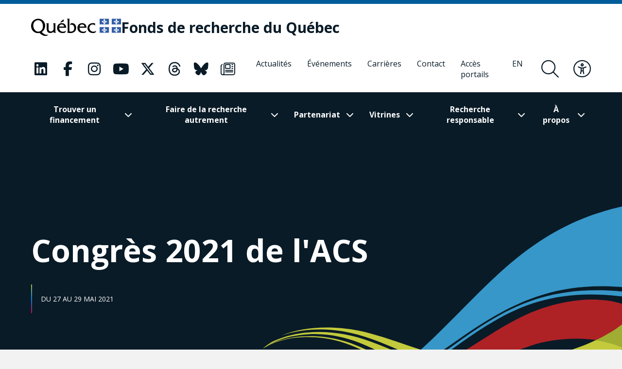

--- FILE ---
content_type: text/html; charset=UTF-8
request_url: https://frq.gouv.qc.ca/evenement/congres-2021-de-lassociation-des-communicateurs-scientifiques-du-quebec/
body_size: 21997
content:
<!DOCTYPE html><html
lang="fr-CA"      data-text-selection="mixed"><head> <script type="text/javascript">
/* <![CDATA[ */
var gform;gform||(document.addEventListener("gform_main_scripts_loaded",function(){gform.scriptsLoaded=!0}),document.addEventListener("gform/theme/scripts_loaded",function(){gform.themeScriptsLoaded=!0}),window.addEventListener("DOMContentLoaded",function(){gform.domLoaded=!0}),gform={domLoaded:!1,scriptsLoaded:!1,themeScriptsLoaded:!1,isFormEditor:()=>"function"==typeof InitializeEditor,callIfLoaded:function(o){return!(!gform.domLoaded||!gform.scriptsLoaded||!gform.themeScriptsLoaded&&!gform.isFormEditor()||(gform.isFormEditor()&&console.warn("The use of gform.initializeOnLoaded() is deprecated in the form editor context and will be removed in Gravity Forms 3.1."),o(),0))},initializeOnLoaded:function(o){gform.callIfLoaded(o)||(document.addEventListener("gform_main_scripts_loaded",()=>{gform.scriptsLoaded=!0,gform.callIfLoaded(o)}),document.addEventListener("gform/theme/scripts_loaded",()=>{gform.themeScriptsLoaded=!0,gform.callIfLoaded(o)}),window.addEventListener("DOMContentLoaded",()=>{gform.domLoaded=!0,gform.callIfLoaded(o)}))},hooks:{action:{},filter:{}},addAction:function(o,r,e,t){gform.addHook("action",o,r,e,t)},addFilter:function(o,r,e,t){gform.addHook("filter",o,r,e,t)},doAction:function(o){gform.doHook("action",o,arguments)},applyFilters:function(o){return gform.doHook("filter",o,arguments)},removeAction:function(o,r){gform.removeHook("action",o,r)},removeFilter:function(o,r,e){gform.removeHook("filter",o,r,e)},addHook:function(o,r,e,t,n){null==gform.hooks[o][r]&&(gform.hooks[o][r]=[]);var d=gform.hooks[o][r];null==n&&(n=r+"_"+d.length),gform.hooks[o][r].push({tag:n,callable:e,priority:t=null==t?10:t})},doHook:function(r,o,e){var t;if(e=Array.prototype.slice.call(e,1),null!=gform.hooks[r][o]&&((o=gform.hooks[r][o]).sort(function(o,r){return o.priority-r.priority}),o.forEach(function(o){"function"!=typeof(t=o.callable)&&(t=window[t]),"action"==r?t.apply(null,e):e[0]=t.apply(null,e)})),"filter"==r)return e[0]},removeHook:function(o,r,t,n){var e;null!=gform.hooks[o][r]&&(e=(e=gform.hooks[o][r]).filter(function(o,r,e){return!!(null!=n&&n!=o.tag||null!=t&&t!=o.priority)}),gform.hooks[o][r]=e)}});
/* ]]> */
</script>

 <script>(function(w, d, s, l, i) {
            w[l] = w[l] || [];
            w[l].push({
                'gtm.start': new Date().getTime(),
                event: 'gtm.js'
            });
            var f = d.getElementsByTagName(s)[0],
                j = d.createElement(s),
                dl = l != 'dataLayer' ? '&l=' + l : '';
            j.async = true;
            j.src =
                'https://www.googletagmanager.com/gtm.js?id=' + i + dl;
            f.parentNode.insertBefore(j, f);
        })(window, document, 'script', 'dataLayer', 'GTM-KPMQTST');</script> 
 <script>!function(f,b,e,v,n,t,s)
          {if(f.fbq)return;n=f.fbq=function(){n.callMethod?
          n.callMethod.apply(n,arguments):n.queue.push(arguments)};
          if(!f._fbq)f._fbq=n;n.push=n;n.loaded=!0;n.version='2.0';
          n.queue=[];t=b.createElement(e);t.async=!0;
          t.src=v;s=b.getElementsByTagName(e)[0];
          s.parentNode.insertBefore(t,s)}(window, document,'script',
          'https://connect.facebook.net/en_US/fbevents.js');
          fbq('init', '1843479385796059');
          fbq('track', 'PageView');</script> <noscript><img
height="1" width="1" style="display:none"
src="https://www.facebook.com/tr?id=1843479385796059&ev=PageView&noscript=1"
/></noscript><meta
name="viewport"
content="width=device-width, initial-scale=1" /><meta
charset="UTF-8"><link
rel="apple-touch-icon"
sizes="180x180"
href="https://frq.gouv.qc.ca/app/themes/webit/apple-touch-icon.png"><link
rel="icon"
type="image/png"
sizes="32x32"
href="https://frq.gouv.qc.ca/app/themes/webit/favicon-32x32.png"><link
rel="icon"
type="image/png"
sizes="16x16"
href="https://frq.gouv.qc.ca/app/themes/webit/favicon-16x16.png"><link
rel="manifest"
href="https://frq.gouv.qc.ca/app/themes/webit/manifest.php?template_url=https://frq.gouv.qc.ca/app/themes/webit"><link
rel="mask-icon"
href="https://frq.gouv.qc.ca/app/themes/webit/safari-pinned-tab.svg"
color="black"><meta
name="msapplication-TileColor"
content="#b4daf5"><meta
name="theme-color"
content="#b4daf5"><meta
name="facebook-domain-verification"
content="rzd1q3l1rxndk6tei7n36id1q863ta" /> <script src="https://unpkg.com/@popperjs/core@2"></script> <script src="https://unpkg.com/tippy.js@6"></script> <script>var ajaxurl = "https://frq.gouv.qc.ca/wp/wp-admin/admin-ajax.php";
    var environment = "production";

            var language = "fr";</script> <meta
name='robots' content='index, follow, max-image-preview:large, max-snippet:-1, max-video-preview:-1' /><title>Congrès 2021 de l&#039;ACS - Fonds de recherche du Québec - FRQ</title>
<link data-rocket-preload as="style" href="https://fonts.googleapis.com/css2?family=Open+Sans%3Aital%2Cwght%400%2C300%3B0%2C400%3B0%2C500%3B0%2C600%3B0%2C700%3B0%2C800%3B1%2C300%3B1%2C400%3B1%2C500%3B1%2C600%3B1%2C700%3B1%2C800&#038;ver=1746731089&#038;display=swap" rel="preload">
<link href="https://fonts.googleapis.com/css2?family=Open+Sans%3Aital%2Cwght%400%2C300%3B0%2C400%3B0%2C500%3B0%2C600%3B0%2C700%3B0%2C800%3B1%2C300%3B1%2C400%3B1%2C500%3B1%2C600%3B1%2C700%3B1%2C800&#038;ver=1746731089&#038;display=swap" media="print" onload="this.media=&#039;all&#039;" rel="stylesheet">
<noscript data-wpr-hosted-gf-parameters=""><link rel="stylesheet" href="https://fonts.googleapis.com/css2?family=Open+Sans%3Aital%2Cwght%400%2C300%3B0%2C400%3B0%2C500%3B0%2C600%3B0%2C700%3B0%2C800%3B1%2C300%3B1%2C400%3B1%2C500%3B1%2C600%3B1%2C700%3B1%2C800&#038;ver=1746731089&#038;display=swap"></noscript><link
rel="canonical" href="https://frq.gouv.qc.ca/evenement/congres-2021-de-lassociation-des-communicateurs-scientifiques-du-quebec/" /><meta
property="og:locale" content="fr_CA" /><meta
property="og:type" content="article" /><meta
property="og:title" content="Congrès 2021 de l&#039;ACS" /><meta
property="og:url" content="https://frq.gouv.qc.ca/evenement/congres-2021-de-lassociation-des-communicateurs-scientifiques-du-quebec/" /><meta
property="og:site_name" content="Fonds de recherche du Québec" /><meta
property="article:modified_time" content="2021-04-20T19:44:19+00:00" /><meta
property="og:image" content="https://communautefrq.ca/app/uploads/2021/04/795ad4ec-425a-49a9-bbce-f178eb676bc3.jpg" /><meta
property="og:image:width" content="1500" /><meta
property="og:image:height" content="1500" /><meta
property="og:image:type" content="image/jpeg" /><meta
name="twitter:card" content="summary_large_image" /> <script type="application/ld+json" class="yoast-schema-graph">{"@context":"https://schema.org","@graph":[{"@type":"WebPage","@id":"https://frq.gouv.qc.ca/evenement/congres-2021-de-lassociation-des-communicateurs-scientifiques-du-quebec/","url":"https://frq.gouv.qc.ca/evenement/congres-2021-de-lassociation-des-communicateurs-scientifiques-du-quebec/","name":"Congrès 2021 de l'ACS - Fonds de recherche du Québec - FRQ","isPartOf":{"@id":"https://frq.gouv.qc.ca/#website"},"primaryImageOfPage":{"@id":"https://frq.gouv.qc.ca/evenement/congres-2021-de-lassociation-des-communicateurs-scientifiques-du-quebec/#primaryimage"},"image":{"@id":"https://frq.gouv.qc.ca/evenement/congres-2021-de-lassociation-des-communicateurs-scientifiques-du-quebec/#primaryimage"},"thumbnailUrl":"https://frq.gouv.qc.ca/app/uploads/2021/04/795ad4ec-425a-49a9-bbce-f178eb676bc3.jpg","datePublished":"2021-04-06T20:50:17+00:00","dateModified":"2021-04-20T19:44:19+00:00","breadcrumb":{"@id":"https://frq.gouv.qc.ca/evenement/congres-2021-de-lassociation-des-communicateurs-scientifiques-du-quebec/#breadcrumb"},"inLanguage":"fr-CA","potentialAction":[{"@type":"ReadAction","target":["https://frq.gouv.qc.ca/evenement/congres-2021-de-lassociation-des-communicateurs-scientifiques-du-quebec/"]}]},{"@type":"ImageObject","inLanguage":"fr-CA","@id":"https://frq.gouv.qc.ca/evenement/congres-2021-de-lassociation-des-communicateurs-scientifiques-du-quebec/#primaryimage","url":"https://frq.gouv.qc.ca/app/uploads/2021/04/795ad4ec-425a-49a9-bbce-f178eb676bc3.jpg","contentUrl":"https://frq.gouv.qc.ca/app/uploads/2021/04/795ad4ec-425a-49a9-bbce-f178eb676bc3.jpg","width":1500,"height":1500},{"@type":"BreadcrumbList","@id":"https://frq.gouv.qc.ca/evenement/congres-2021-de-lassociation-des-communicateurs-scientifiques-du-quebec/#breadcrumb","itemListElement":[{"@type":"ListItem","position":1,"name":"","item":"https://frq.gouv.qc.ca/"},{"@type":"ListItem","position":2,"name":"Événements","item":"https://frq.gouv.qc.ca/evenement/"},{"@type":"ListItem","position":3,"name":"Congrès 2021 de l&rsquo;ACS"}]},{"@type":"WebSite","@id":"https://frq.gouv.qc.ca/#website","url":"https://frq.gouv.qc.ca/","name":"Fonds de recherche du Québec","description":"","potentialAction":[{"@type":"SearchAction","target":{"@type":"EntryPoint","urlTemplate":"https://frq.gouv.qc.ca/?s={search_term_string}"},"query-input":{"@type":"PropertyValueSpecification","valueRequired":true,"valueName":"search_term_string"}}],"inLanguage":"fr-CA"}]}</script> <link
rel='dns-prefetch' href='//www.google.com' /><link
rel='dns-prefetch' href='//code.jquery.com' /><link
rel='dns-prefetch' href='//fonts.googleapis.com' /><link
href='https://fonts.gstatic.com' crossorigin rel='preconnect' /><style id='wp-img-auto-sizes-contain-inline-css' type='text/css'>img:is([sizes=auto i],[sizes^="auto," i]){contain-intrinsic-size:3000px 1500px}
/*# sourceURL=wp-img-auto-sizes-contain-inline-css */</style><link
rel='stylesheet' id='wp-block-library-css' href='https://frq.gouv.qc.ca/wp/wp-includes/css/dist/block-library/style.min.css?ver=6.9' type='text/css' media='all' /><style id='global-styles-inline-css' type='text/css'>
:root{--wp--preset--aspect-ratio--square: 1;--wp--preset--aspect-ratio--4-3: 4/3;--wp--preset--aspect-ratio--3-4: 3/4;--wp--preset--aspect-ratio--3-2: 3/2;--wp--preset--aspect-ratio--2-3: 2/3;--wp--preset--aspect-ratio--16-9: 16/9;--wp--preset--aspect-ratio--9-16: 9/16;--wp--preset--color--black: #000000;--wp--preset--color--cyan-bluish-gray: #abb8c3;--wp--preset--color--white: #ffffff;--wp--preset--color--pale-pink: #f78da7;--wp--preset--color--vivid-red: #cf2e2e;--wp--preset--color--luminous-vivid-orange: #ff6900;--wp--preset--color--luminous-vivid-amber: #fcb900;--wp--preset--color--light-green-cyan: #7bdcb5;--wp--preset--color--vivid-green-cyan: #00d084;--wp--preset--color--pale-cyan-blue: #8ed1fc;--wp--preset--color--vivid-cyan-blue: #0693e3;--wp--preset--color--vivid-purple: #9b51e0;--wp--preset--gradient--vivid-cyan-blue-to-vivid-purple: linear-gradient(135deg,rgb(6,147,227) 0%,rgb(155,81,224) 100%);--wp--preset--gradient--light-green-cyan-to-vivid-green-cyan: linear-gradient(135deg,rgb(122,220,180) 0%,rgb(0,208,130) 100%);--wp--preset--gradient--luminous-vivid-amber-to-luminous-vivid-orange: linear-gradient(135deg,rgb(252,185,0) 0%,rgb(255,105,0) 100%);--wp--preset--gradient--luminous-vivid-orange-to-vivid-red: linear-gradient(135deg,rgb(255,105,0) 0%,rgb(207,46,46) 100%);--wp--preset--gradient--very-light-gray-to-cyan-bluish-gray: linear-gradient(135deg,rgb(238,238,238) 0%,rgb(169,184,195) 100%);--wp--preset--gradient--cool-to-warm-spectrum: linear-gradient(135deg,rgb(74,234,220) 0%,rgb(151,120,209) 20%,rgb(207,42,186) 40%,rgb(238,44,130) 60%,rgb(251,105,98) 80%,rgb(254,248,76) 100%);--wp--preset--gradient--blush-light-purple: linear-gradient(135deg,rgb(255,206,236) 0%,rgb(152,150,240) 100%);--wp--preset--gradient--blush-bordeaux: linear-gradient(135deg,rgb(254,205,165) 0%,rgb(254,45,45) 50%,rgb(107,0,62) 100%);--wp--preset--gradient--luminous-dusk: linear-gradient(135deg,rgb(255,203,112) 0%,rgb(199,81,192) 50%,rgb(65,88,208) 100%);--wp--preset--gradient--pale-ocean: linear-gradient(135deg,rgb(255,245,203) 0%,rgb(182,227,212) 50%,rgb(51,167,181) 100%);--wp--preset--gradient--electric-grass: linear-gradient(135deg,rgb(202,248,128) 0%,rgb(113,206,126) 100%);--wp--preset--gradient--midnight: linear-gradient(135deg,rgb(2,3,129) 0%,rgb(40,116,252) 100%);--wp--preset--font-size--small: 13px;--wp--preset--font-size--medium: 20px;--wp--preset--font-size--large: 36px;--wp--preset--font-size--x-large: 42px;--wp--preset--spacing--20: 0.44rem;--wp--preset--spacing--30: 0.67rem;--wp--preset--spacing--40: 1rem;--wp--preset--spacing--50: 1.5rem;--wp--preset--spacing--60: 2.25rem;--wp--preset--spacing--70: 3.38rem;--wp--preset--spacing--80: 5.06rem;--wp--preset--shadow--natural: 6px 6px 9px rgba(0, 0, 0, 0.2);--wp--preset--shadow--deep: 12px 12px 50px rgba(0, 0, 0, 0.4);--wp--preset--shadow--sharp: 6px 6px 0px rgba(0, 0, 0, 0.2);--wp--preset--shadow--outlined: 6px 6px 0px -3px rgb(255, 255, 255), 6px 6px rgb(0, 0, 0);--wp--preset--shadow--crisp: 6px 6px 0px rgb(0, 0, 0);}:where(.is-layout-flex){gap: 0.5em;}:where(.is-layout-grid){gap: 0.5em;}body .is-layout-flex{display: flex;}.is-layout-flex{flex-wrap: wrap;align-items: center;}.is-layout-flex > :is(*, div){margin: 0;}body .is-layout-grid{display: grid;}.is-layout-grid > :is(*, div){margin: 0;}:where(.wp-block-columns.is-layout-flex){gap: 2em;}:where(.wp-block-columns.is-layout-grid){gap: 2em;}:where(.wp-block-post-template.is-layout-flex){gap: 1.25em;}:where(.wp-block-post-template.is-layout-grid){gap: 1.25em;}.has-black-color{color: var(--wp--preset--color--black) !important;}.has-cyan-bluish-gray-color{color: var(--wp--preset--color--cyan-bluish-gray) !important;}.has-white-color{color: var(--wp--preset--color--white) !important;}.has-pale-pink-color{color: var(--wp--preset--color--pale-pink) !important;}.has-vivid-red-color{color: var(--wp--preset--color--vivid-red) !important;}.has-luminous-vivid-orange-color{color: var(--wp--preset--color--luminous-vivid-orange) !important;}.has-luminous-vivid-amber-color{color: var(--wp--preset--color--luminous-vivid-amber) !important;}.has-light-green-cyan-color{color: var(--wp--preset--color--light-green-cyan) !important;}.has-vivid-green-cyan-color{color: var(--wp--preset--color--vivid-green-cyan) !important;}.has-pale-cyan-blue-color{color: var(--wp--preset--color--pale-cyan-blue) !important;}.has-vivid-cyan-blue-color{color: var(--wp--preset--color--vivid-cyan-blue) !important;}.has-vivid-purple-color{color: var(--wp--preset--color--vivid-purple) !important;}.has-black-background-color{background-color: var(--wp--preset--color--black) !important;}.has-cyan-bluish-gray-background-color{background-color: var(--wp--preset--color--cyan-bluish-gray) !important;}.has-white-background-color{background-color: var(--wp--preset--color--white) !important;}.has-pale-pink-background-color{background-color: var(--wp--preset--color--pale-pink) !important;}.has-vivid-red-background-color{background-color: var(--wp--preset--color--vivid-red) !important;}.has-luminous-vivid-orange-background-color{background-color: var(--wp--preset--color--luminous-vivid-orange) !important;}.has-luminous-vivid-amber-background-color{background-color: var(--wp--preset--color--luminous-vivid-amber) !important;}.has-light-green-cyan-background-color{background-color: var(--wp--preset--color--light-green-cyan) !important;}.has-vivid-green-cyan-background-color{background-color: var(--wp--preset--color--vivid-green-cyan) !important;}.has-pale-cyan-blue-background-color{background-color: var(--wp--preset--color--pale-cyan-blue) !important;}.has-vivid-cyan-blue-background-color{background-color: var(--wp--preset--color--vivid-cyan-blue) !important;}.has-vivid-purple-background-color{background-color: var(--wp--preset--color--vivid-purple) !important;}.has-black-border-color{border-color: var(--wp--preset--color--black) !important;}.has-cyan-bluish-gray-border-color{border-color: var(--wp--preset--color--cyan-bluish-gray) !important;}.has-white-border-color{border-color: var(--wp--preset--color--white) !important;}.has-pale-pink-border-color{border-color: var(--wp--preset--color--pale-pink) !important;}.has-vivid-red-border-color{border-color: var(--wp--preset--color--vivid-red) !important;}.has-luminous-vivid-orange-border-color{border-color: var(--wp--preset--color--luminous-vivid-orange) !important;}.has-luminous-vivid-amber-border-color{border-color: var(--wp--preset--color--luminous-vivid-amber) !important;}.has-light-green-cyan-border-color{border-color: var(--wp--preset--color--light-green-cyan) !important;}.has-vivid-green-cyan-border-color{border-color: var(--wp--preset--color--vivid-green-cyan) !important;}.has-pale-cyan-blue-border-color{border-color: var(--wp--preset--color--pale-cyan-blue) !important;}.has-vivid-cyan-blue-border-color{border-color: var(--wp--preset--color--vivid-cyan-blue) !important;}.has-vivid-purple-border-color{border-color: var(--wp--preset--color--vivid-purple) !important;}.has-vivid-cyan-blue-to-vivid-purple-gradient-background{background: var(--wp--preset--gradient--vivid-cyan-blue-to-vivid-purple) !important;}.has-light-green-cyan-to-vivid-green-cyan-gradient-background{background: var(--wp--preset--gradient--light-green-cyan-to-vivid-green-cyan) !important;}.has-luminous-vivid-amber-to-luminous-vivid-orange-gradient-background{background: var(--wp--preset--gradient--luminous-vivid-amber-to-luminous-vivid-orange) !important;}.has-luminous-vivid-orange-to-vivid-red-gradient-background{background: var(--wp--preset--gradient--luminous-vivid-orange-to-vivid-red) !important;}.has-very-light-gray-to-cyan-bluish-gray-gradient-background{background: var(--wp--preset--gradient--very-light-gray-to-cyan-bluish-gray) !important;}.has-cool-to-warm-spectrum-gradient-background{background: var(--wp--preset--gradient--cool-to-warm-spectrum) !important;}.has-blush-light-purple-gradient-background{background: var(--wp--preset--gradient--blush-light-purple) !important;}.has-blush-bordeaux-gradient-background{background: var(--wp--preset--gradient--blush-bordeaux) !important;}.has-luminous-dusk-gradient-background{background: var(--wp--preset--gradient--luminous-dusk) !important;}.has-pale-ocean-gradient-background{background: var(--wp--preset--gradient--pale-ocean) !important;}.has-electric-grass-gradient-background{background: var(--wp--preset--gradient--electric-grass) !important;}.has-midnight-gradient-background{background: var(--wp--preset--gradient--midnight) !important;}.has-small-font-size{font-size: var(--wp--preset--font-size--small) !important;}.has-medium-font-size{font-size: var(--wp--preset--font-size--medium) !important;}.has-large-font-size{font-size: var(--wp--preset--font-size--large) !important;}.has-x-large-font-size{font-size: var(--wp--preset--font-size--x-large) !important;}
/*# sourceURL=global-styles-inline-css */
</style>
<style id='classic-theme-styles-inline-css' type='text/css'>/*! This file is auto-generated */
.wp-block-button__link{color:#fff;background-color:#32373c;border-radius:9999px;box-shadow:none;text-decoration:none;padding:calc(.667em + 2px) calc(1.333em + 2px);font-size:1.125em}.wp-block-file__button{background:#32373c;color:#fff;text-decoration:none}
/*# sourceURL=/wp-includes/css/classic-themes.min.css */</style><link data-minify="1"
rel='stylesheet' id='wp-smart-crop-renderer-css' href='https://frq.gouv.qc.ca/app/cache/min/1/app/plugins/wp-smartcrop/css/image-renderer.css?ver=1768943403' type='text/css' media='all' /><link data-minify="1"
rel='stylesheet' id='main-css' href='https://frq.gouv.qc.ca/app/cache/min/1/app/themes/webit/assets/generated/css/theme.css?ver=1768943403' type='text/css' media='all' /> <script data-minify="1" type="text/javascript" src="https://frq.gouv.qc.ca/app/cache/min/1/jquery-3.4.1.min.js?ver=1768943403" id="jquery-js"></script> <script type="text/javascript" defer='defer' src="https://frq.gouv.qc.ca/app/plugins/webit-gravityforms/js/jquery.json.min.js?ver=2.9.25.1" id="gform_json-js"></script> <script type="text/javascript" id="gform_gravityforms-js-extra">/*  */
var gf_global = {"gf_currency_config":{"name":"Dollar canadien","symbol_left":"$","symbol_right":"CAD","symbol_padding":" ","thousand_separator":",","decimal_separator":".","decimals":2,"code":"CAD"},"base_url":"https://frq.gouv.qc.ca/app/plugins/webit-gravityforms","number_formats":[],"spinnerUrl":"https://frq.gouv.qc.ca/app/plugins/webit-gravityforms/images/spinner.svg","version_hash":"947a0c2899fbab9d8f101ad707e5133e","strings":{"newRowAdded":"Nouvelle ligne ajout\u00e9e.","rowRemoved":"Ligne supprim\u00e9e","formSaved":"Le formulaire a \u00e9t\u00e9 sauvegard\u00e9. Le contenu contient un lien pour revenir et compl\u00e9ter le formulaire."}};
var gf_global = {"gf_currency_config":{"name":"Dollar canadien","symbol_left":"$","symbol_right":"CAD","symbol_padding":" ","thousand_separator":",","decimal_separator":".","decimals":2,"code":"CAD"},"base_url":"https://frq.gouv.qc.ca/app/plugins/webit-gravityforms","number_formats":[],"spinnerUrl":"https://frq.gouv.qc.ca/app/plugins/webit-gravityforms/images/spinner.svg","version_hash":"947a0c2899fbab9d8f101ad707e5133e","strings":{"newRowAdded":"Nouvelle ligne ajout\u00e9e.","rowRemoved":"Ligne supprim\u00e9e","formSaved":"Le formulaire a \u00e9t\u00e9 sauvegard\u00e9. Le contenu contient un lien pour revenir et compl\u00e9ter le formulaire."}};
var gf_global = {"gf_currency_config":{"name":"Dollar canadien","symbol_left":"$","symbol_right":"CAD","symbol_padding":" ","thousand_separator":",","decimal_separator":".","decimals":2,"code":"CAD"},"base_url":"https://frq.gouv.qc.ca/app/plugins/webit-gravityforms","number_formats":[],"spinnerUrl":"https://frq.gouv.qc.ca/app/plugins/webit-gravityforms/images/spinner.svg","version_hash":"947a0c2899fbab9d8f101ad707e5133e","strings":{"newRowAdded":"Nouvelle ligne ajout\u00e9e.","rowRemoved":"Ligne supprim\u00e9e","formSaved":"Le formulaire a \u00e9t\u00e9 sauvegard\u00e9. Le contenu contient un lien pour revenir et compl\u00e9ter le formulaire."}};
var gf_global = {"gf_currency_config":{"name":"Dollar canadien","symbol_left":"$","symbol_right":"CAD","symbol_padding":" ","thousand_separator":",","decimal_separator":".","decimals":2,"code":"CAD"},"base_url":"https://frq.gouv.qc.ca/app/plugins/webit-gravityforms","number_formats":[],"spinnerUrl":"https://frq.gouv.qc.ca/app/plugins/webit-gravityforms/images/spinner.svg","version_hash":"947a0c2899fbab9d8f101ad707e5133e","strings":{"newRowAdded":"Nouvelle ligne ajout\u00e9e.","rowRemoved":"Ligne supprim\u00e9e","formSaved":"Le formulaire a \u00e9t\u00e9 sauvegard\u00e9. Le contenu contient un lien pour revenir et compl\u00e9ter le formulaire."}};
var gform_i18n = {"datepicker":{"days":{"monday":"Mo","tuesday":"Tu","wednesday":"We","thursday":"Th","friday":"Fr","saturday":"Sa","sunday":"Su"},"months":{"january":"Janvier","february":"F\u00e9vrier","march":"Mars","april":"Avril","may":"May","june":"Juin","july":"Juillet","august":"Ao\u00fbt","september":"Septembre","october":"Octobre","november":"Novembre","december":"D\u00e9cembre"},"firstDay":1,"iconText":"S\u00e9lectionner une date"}};
var gf_legacy_multi = {"1":"","2":"","3":"","4":""};
var gform_gravityforms = {"strings":{"invalid_file_extension":"Ce type de fichier n\u2019est pas autoris\u00e9. Seuls les formats suivants sont autoris\u00e9s :","delete_file":"Supprimer ce fichier","in_progress":"en cours","file_exceeds_limit":"Le fichier d\u00e9passe la taille autoris\u00e9e.","illegal_extension":"Ce type de fichier n\u2019est pas autoris\u00e9.","max_reached":"Nombre de fichiers maximal atteint","unknown_error":"Une erreur s\u2019est produite lors de la sauvegarde du fichier sur le serveur","currently_uploading":"Veuillez attendre la fin de l\u2019envoi","cancel":"Annuler","cancel_upload":"Annuler cet envoi","cancelled":"Annul\u00e9","error":"Erreur","message":"Message"},"vars":{"images_url":"https://frq.gouv.qc.ca/app/plugins/webit-gravityforms/images"}};
//# sourceURL=gform_gravityforms-js-extra
/*  */</script> <script type="text/javascript" id="gform_gravityforms-js-before">/*  */

//# sourceURL=gform_gravityforms-js-before
/*  */</script> <script type="text/javascript" defer='defer' src="https://frq.gouv.qc.ca/app/plugins/webit-gravityforms/js/gravityforms.min.js?ver=2.9.25.1" id="gform_gravityforms-js"></script> <script type="text/javascript" defer='defer' src="https://www.google.com/recaptcha/api.js?hl=fr&amp;ver=6.9#038;render=explicit" id="gform_recaptcha-js"></script> <script type="text/javascript" defer='defer' src="https://frq.gouv.qc.ca/app/plugins/webit-gravityforms/assets/js/dist/utils.min.js?ver=48a3755090e76a154853db28fc254681" id="gform_gravityforms_utils-js"></script> <script type="text/javascript" id="gform_conditional_logic-js-extra">/*  */
var gf_legacy = {"is_legacy":""};
//# sourceURL=gform_conditional_logic-js-extra
/*  */</script> <script type="text/javascript" defer='defer' src="https://frq.gouv.qc.ca/app/plugins/webit-gravityforms/js/conditional_logic.min.js?ver=2.9.25.1" id="gform_conditional_logic-js"></script> <script type="text/javascript" id="wpml-cookie-js-extra">/*  */
var wpml_cookies = {"wp-wpml_current_language":{"value":"fr","expires":1,"path":"/"}};
var wpml_cookies = {"wp-wpml_current_language":{"value":"fr","expires":1,"path":"/"}};
//# sourceURL=wpml-cookie-js-extra
/*  */</script> <script data-minify="1" type="text/javascript" src="https://frq.gouv.qc.ca/app/cache/min/1/app/plugins/sitepress-multilingual-cms/res/js/cookies/language-cookie.js?ver=1768943403" id="wpml-cookie-js" defer="defer" data-wp-strategy="defer"></script> <meta
name="generator" content="WPML ver:4.8.6 stt:1,4;" /> <script>var keepScripts = "#vendor-js,#main-js,#lib-barba-js";</script> <noscript><style>.lazyload[data-src]{display:none !important;}</style></noscript><style>.lazyload{background-image:none !important;}.lazyload:before{background-image:none !important;}</style><noscript><style id="rocket-lazyload-nojs-css">.rll-youtube-player, [data-lazy-src]{display:none !important;}</style></noscript><meta name="generator" content="WP Rocket 3.20.3" data-wpr-features="wpr_minify_js wpr_lazyload_images wpr_minify_css wpr_desktop" /></head><body>
<noscript><iframe
src="https://www.googletagmanager.com/ns.html?id=GTM-KPMQTST"
height="0"
width="0"
style="display:none;visibility:hidden"></iframe></noscript><div
class="load-overlay load-overlay--initial"><div
class="load-overlay__icon"></div></div><div
id="barba-transition"><div
class="rect"></div></div><div
id="page"
data-transition="wrapper">
<nav
class="a11y__nav"><ul><li>
<button
type="button"
class="a11y__skip-to-first">Passer au contenu principal</button></li><li>
<button
type="button"
class="a11y__skip-to-footer">Passer au pied de page</button></li></ul>
</nav><header
class="page__header"
id="masthead"><div
class="page__header__nav"><div
class="page__header__top"><div
class="page__header__top__qc"><div
class="container-fluid container-fluid--gutters"><div
class="page__header__top__qc__inner">
<a
class="page__header__logo logo-qc"
href="https://www.quebec.ca/"
aria-label="Allez sur le site du Québec"
target="_blank"
rel="external noopener">
<img src="data:image/svg+xml,%3Csvg%20xmlns='http://www.w3.org/2000/svg'%20viewBox='0%200%200%200'%3E%3C/svg%3E" alt="Gouvernement du Québec" data-lazy-src="https://frq.gouv.qc.ca/app/themes/webit/assets/img/logo-qc.png"><noscript><img
src="https://frq.gouv.qc.ca/app/themes/webit/assets/img/logo-qc.png" alt="Gouvernement du Québec"></noscript>
</a><a
href="https://frq.gouv.qc.ca/"
aria-label="Fonds de recherche du Québec"
rel="home"
class="page__header__logo page__header__top__qc__logo"><div
class="page__header__logo page__header__top__qc__logo-line">Fonds de recherche du Québec</div>
</a></div></div></div><div
class="page__header__top__nav"><div
class="container-fluid container-fluid--gutters h-100"><div
class="d-flex justify-content-end align-items-center h-100"><div
class="page__header__top-actions">
<button
type="button"
class="btn-icon btn-icon--menu-search search__form-trigger"
aria-label="Ouvrir le formulaire de recherche"
aria-controls="search__form"
aria-expanded="false"
title="Rechercher">
<span><i
class="fal fa-search" aria-hidden="true"></i></span>
</button>
<button
type="button"
class="btn-icon btn-icon--accessibility js-toggle-accessibility"
aria-label="Basculer le menu d'accessibilité"
title="Accessibilité"
aria-expanded="false">
<span><i
class="fal fa-universal-access" aria-hidden="true"></i></span>
</button>
<button
type="button"
id="burger"
class="btn-icon btn-icon--close btn-icon--menu-toggle menu__toggle burger"
aria-label="Basculer le menu de navigation"
title="Navigation"
aria-expanded="false">
<span><i
class="fal fa-bars" aria-hidden="true"></i></span>
<span><i
class="fal fa-times" aria-hidden="true"></i></span>
</button></div><nav
class="menu menu--secondary"><ul
class="nav__social "><li>
<a
href="https://www.linkedin.com/company/fonds-de-recherche-du-quebec/"
aria-label="Notre page Classic fa. Ceci va ouvrir une nouvelle page."
class="link "
rel="me"
target="_blank">
<i
class="fa-classic fa-brands fa-linkedin" aria-hidden="true"></i>                                   </a></li><li>
<a
href="https://www.facebook.com/FondsRechercheQuebec/"
aria-label="Notre page Classic fa. Ceci va ouvrir une nouvelle page."
class="link "
rel="me"
target="_blank">
<i
class="fa-classic fa-brands fa-facebook-f" aria-hidden="true"></i>                                   </a></li><li>
<a
href="https://www.instagram.com/fondsrecherchequebec/"
aria-label="Notre page Classic fa. Ceci va ouvrir une nouvelle page."
class="link "
rel="me"
target="_blank">
<i
class="fa-classic fa-brands fa-instagram" aria-hidden="true"></i>                                   </a></li><li>
<a
href="https://www.youtube.com/user/FondsRechercheQuebec"
aria-label="Notre page Classic fa. Ceci va ouvrir une nouvelle page."
class="link "
rel="me"
target="_blank">
<i
class="fa-classic fa-brands fa-youtube" aria-hidden="true"></i>                                   </a></li><li>
<a
href="https://frq.gouv.qc.ca/les-fonds-de-recherche-du-quebec/nos-medias-sociaux/"
aria-label="Notre page Classic fa. Ceci va ouvrir une nouvelle page."
class="link "
rel="me"
target="_blank">
<i
class="fa-classic fa-brands fa-x-twitter" aria-hidden="true"></i>                                   </a></li><li>
<a
href="https://www.threads.net/@fondsrecherchequebec"
aria-label="Notre page Classic fa. Ceci va ouvrir une nouvelle page."
class="link "
rel="me"
target="_blank">
<i
class="fa-classic fa-brands fa-threads" aria-hidden="true"></i>                                   </a></li><li>
<a
href="https://bsky.app/profile/did:plc:fnlbkzikezv6w5ksvofbk3i5"
aria-label="Notre page Classic fa. Ceci va ouvrir une nouvelle page."
class="link "
rel="me"
target="_blank">
<i
class="fa-classic fa-brands fa-bluesky" aria-hidden="true"></i>                                   </a></li><li>
<a
href="https://frq.gouv.qc.ca/infolettre-frq-info/"
aria-label="Notre page Classic fa. Ceci va ouvrir une nouvelle page."
class="link "
rel="me"
target="_blank">
<i
class="fa-classic fa-light fa-newspaper" aria-hidden="true"></i>                                   </a></li></ul><ul
class="menu__list d-flex align-items-stretch justify-content-left"><li
id="menu-item-80325" class="menu-item menu-item-type-post_type menu-item-object-page menu-item-80325 menu__item level-0" data-level="0"><a
href="https://frq.gouv.qc.ca/actualites/" class=" menu__item__el"><span>Actualités</span></a></li><li
id="menu-item-80324" class="menu-item menu-item-type-post_type menu-item-object-page menu-item-80324 menu__item level-0" data-level="0"><a
href="https://frq.gouv.qc.ca/evenements/" class=" menu__item__el"><span>Événements</span></a></li><li
id="menu-item-124021" class="menu-item menu-item-type-post_type menu-item-object-page menu-item-124021 menu__item level-0" data-level="0"><a
href="https://frq.gouv.qc.ca/carrieres/" class=" menu__item__el"><span>Carrières</span></a></li><li
id="menu-item-86296" class="menu-item menu-item-type-post_type menu-item-object-page menu-item-86296 menu__item level-0" data-level="0"><a
href="https://frq.gouv.qc.ca/contact/" class=" menu__item__el"><span>Contact</span></a></li><li
id="menu-item-80185" class="menu__item--ap menu-item menu-item-type-post_type menu-item-object-page menu-item-80185 menu__item level-0" data-level="0"><a
href="https://frq.gouv.qc.ca/acces-portails/" class=" menu__item__el"><span>Accès portails</span></a></li><li
class="menu__item menu__item-lang menu__item-en"><a
class="menu__item__el language-switcher" aria-label="English" href="https://frq.gouv.qc.ca/en/event/congres-2021-de-lassociation-des-communicateurs-scientifiques-du-quebec/" data-lang="en"><span>EN</span></a></li></ul>
<button
type="button"
class="btn-icon btn-icon--menu-search search__form-trigger"
aria-label="Ouvrir le formulaire de recherche"
aria-controls="search__form"
aria-expanded="false"
title="Rechercher">
<span><i
class="fal fa-search" aria-hidden="true"></i></span>
</button>
<button
type="button"
class="btn-icon btn-icon--accessibility js-toggle-accessibility"
aria-label="Basculer le menu d'accessibilité"
title="Accessibilité"
aria-expanded="false">
<span><i
class="fal fa-universal-access" aria-hidden="true"></i></span>
</button>
</nav></div></div></div></div><div
class="page__header__main"><div
class="container-fluid container-fluid--gutters h-100"><div
class="page__header__main__inner"><nav
class="menu menu--main"><ul
class="menu__list"><li
id="menu-item-88945" class="menu-item menu-item-type-post_type menu-item-object-page menu-item-has-children menu-item-88945 menu__item level-0" data-level="0" aria-haspopup="true" aria-expanded="false"><button
class=" menu__item__el sub-menu__trigger" type="button" aria-expanded="false"><span>Trouver un financement</span></button><ul
class="sub-menu"><li
id="menu-item-80208" class="menu-item menu-item-type-post_type menu-item-object-page menu-item-80208 menu__item level-1" data-level="1"><a
href="https://frq.gouv.qc.ca/concours-ouverts/" class=" menu__item__el"><span>Concours ouverts</span></a></li><li
id="menu-item-150345" class="menu-item menu-item-type-post_type menu-item-object-page menu-item-150345 menu__item level-1" data-level="1"><a
href="https://frq.gouv.qc.ca/frq-calendrier-des-concours/" class=" menu__item__el"><span>Calendrier des concours</span></a></li><li
id="menu-item-145097" class="menu-item menu-item-type-custom menu-item-object-custom menu-item-has-children menu-item-145097 menu__item level-1" data-level="1" aria-haspopup="true" aria-expanded="false"><button
class=" menu__item__el sub-menu__trigger" type="button" aria-expanded="false"><span>Cadre réglementaire</span></button><ul
class="sub-menu"><li
id="menu-item-80211" class="menu-item menu-item-type-post_type menu-item-object-page menu-item-80211 menu__item level-2" data-level="2"><a
href="https://frq.gouv.qc.ca/regles-generales-communes/" class=" menu__item__el"><span>Règles générales communes</span></a></li><li
id="menu-item-80213" class="menu-item menu-item-type-post_type menu-item-object-page menu-item-80213 menu__item level-2" data-level="2"><a
href="https://frq.gouv.qc.ca/etablissements-gestionnaires/" class=" menu__item__el"><span>Établissements gestionnaires</span></a></li><li
id="menu-item-88701" class="menu-item menu-item-type-post_type menu-item-object-page menu-item-88701 menu__item level-2" data-level="2"><a
href="https://frq.gouv.qc.ca/protection-des-renseignements/" class=" menu__item__el"><span>Protection des renseignements</span></a></li></ul></li><li
id="menu-item-80203" class="menu-item menu-item-type-post_type menu-item-object-page menu-item-80203 menu__item level-1" data-level="1"><a
href="https://frq.gouv.qc.ca/resultats-des-concours/" class=" menu__item__el"><span>Résultats des concours</span></a></li><li
id="menu-item-80201" class="menu-item menu-item-type-post_type menu-item-object-page menu-item-80201 menu__item level-1" data-level="1"><a
href="https://frq.gouv.qc.ca/repertoire-complet-des-programmes/" class=" menu__item__el"><span>Répertoire complet des programmes</span></a></li><li
id="menu-item-80202" class="menu-item menu-item-type-post_type menu-item-object-page menu-item-80202 menu__item level-1" data-level="1"><a
href="https://frq.gouv.qc.ca/evaluer-une-demande/" class=" menu__item__el"><span>Évaluer une demande de bourse</span></a></li><li
id="menu-item-187046" class="menu-item menu-item-type-custom menu-item-object-custom menu-item-has-children menu-item-187046 menu__item level-1" data-level="1" aria-haspopup="true" aria-expanded="false"><button
class=" menu__item__el sub-menu__trigger" type="button" aria-expanded="false"><span>Projet FRQnet 2.0</span></button><ul
class="sub-menu"><li
id="menu-item-186439" class="menu-item menu-item-type-post_type menu-item-object-page menu-item-186439 menu__item level-2" data-level="2"><a
href="https://frq.gouv.qc.ca/frqnet-2-0/" class=" menu__item__el"><span>FRQnet 2.0</span></a></li><li
id="menu-item-187041" class="menu-item menu-item-type-post_type menu-item-object-page menu-item-187041 menu__item level-2" data-level="2"><a
href="https://frq.gouv.qc.ca/identifiants-uniques-et-permanents-doi/" class=" menu__item__el"><span>Identifiants uniques et permanents (DOI)</span></a></li><li
id="menu-item-187544" class="menu-item menu-item-type-post_type menu-item-object-page menu-item-187544 menu__item level-2" data-level="2"><a
href="https://frq.gouv.qc.ca/cv-frq/" class=" menu__item__el"><span>CV-FRQ</span></a></li></ul></li></ul></li><li
id="menu-item-88946" class="menu-item menu-item-type-post_type menu-item-object-page menu-item-has-children menu-item-88946 menu__item level-0" data-level="0" aria-haspopup="true" aria-expanded="false"><button
class=" menu__item__el sub-menu__trigger" type="button" aria-expanded="false"><span>Faire de la recherche autrement</span></button><ul
class="sub-menu"><li
id="menu-item-196709" class="menu-item menu-item-type-post_type menu-item-object-page menu-item-196709 menu__item level-1" data-level="1"><a
href="https://frq.gouv.qc.ca/declaration-de-reconnaissance-des-savoirs-autochtones-du-fond-de-recherche-du-quebec/" class=" menu__item__el"><span>Déclaration de reconnaissance des savoirs autochtones</span></a></li><li
id="menu-item-83620" class="menu-item menu-item-type-post_type menu-item-object-page menu-item-83620 menu__item level-1" data-level="1"><a
href="https://frq.gouv.qc.ca/faire-de-la-recherche-autrement/" class=" menu__item__el"><span>Faire de la recherche autrement</span></a></li><li
id="menu-item-80247" class="menu-item menu-item-type-post_type menu-item-object-page menu-item-80247 menu__item level-1" data-level="1"><a
href="https://frq.gouv.qc.ca/recherche-intersectorielle/" class=" menu__item__el"><span>Recherche intersectorielle</span></a></li><li
id="menu-item-144106" class="menu-item menu-item-type-post_type menu-item-object-page menu-item-144106 menu__item level-1" data-level="1"><a
href="https://frq.gouv.qc.ca/la-science-en-francais/" class=" menu__item__el"><span>Science en français</span></a></li><li
id="menu-item-80230" class="menu-item menu-item-type-post_type menu-item-object-page menu-item-has-children menu-item-80230 menu__item level-1" data-level="1" aria-haspopup="true" aria-expanded="false"><button
class=" menu__item__el sub-menu__trigger" type="button" aria-expanded="false"><span>Science et société</span></button><ul
class="sub-menu"><li
id="menu-item-188417" class="menu-item menu-item-type-post_type menu-item-object-page menu-item-188417 menu__item level-2" data-level="2"><a
href="https://frq.gouv.qc.ca/scientifique-en-residence-perspective-de-carriere-de-type-postdoctoral/" class=" menu__item__el"><span>Scientifique en résidence</span></a></li><li
id="menu-item-88947" class="menu-item menu-item-type-post_type menu-item-object-page menu-item-88947 menu__item level-2" data-level="2"><a
href="https://frq.gouv.qc.ca/programme-dialogue/" class=" menu__item__el"><span>Programme DIALOGUE</span></a></li><li
id="menu-item-85407" class="menu-item menu-item-type-post_type menu-item-object-page menu-item-85407 menu__item level-2" data-level="2"><a
href="https://frq.gouv.qc.ca/programme-engagement/" class=" menu__item__el"><span>Programme ENGAGEMENT</span></a></li><li
id="menu-item-167765" class="menu-item menu-item-type-post_type menu-item-object-page menu-item-167765 menu__item level-2" data-level="2"><a
href="https://frq.gouv.qc.ca/programme-regards-odd/" class=" menu__item__el"><span>Programme REGARDS-ODD</span></a></li><li
id="menu-item-133777" class="menu-item menu-item-type-post_type menu-item-object-page menu-item-133777 menu__item level-2" data-level="2"><a
href="https://frq.gouv.qc.ca/partenariats-de-diffusion/" class=" menu__item__el"><span>Partenariats de diffusion</span></a></li></ul></li></ul></li><li
id="menu-item-88948" class="menu-item menu-item-type-post_type menu-item-object-page menu-item-has-children menu-item-88948 menu__item level-0" data-level="0" aria-haspopup="true" aria-expanded="false"><button
class=" menu__item__el sub-menu__trigger" type="button" aria-expanded="false"><span>Partenariat</span></button><ul
class="sub-menu"><li
id="menu-item-83641" class="menu-item menu-item-type-post_type menu-item-object-page menu-item-83641 menu__item level-1" data-level="1"><a
href="https://frq.gouv.qc.ca/partenariats-de-recherche/" class=" menu__item__el"><span>Partenariats de recherche</span></a></li><li
id="menu-item-83588" class="menu-item menu-item-type-post_type menu-item-object-page menu-item-83588 menu__item level-1" data-level="1"><a
href="https://frq.gouv.qc.ca/devenir-partenaire/" class=" menu__item__el"><span>Devenir partenaire</span></a></li><li
id="menu-item-89350" class="menu-item menu-item-type-post_type menu-item-object-page menu-item-89350 menu__item level-1" data-level="1"><a
href="https://frq.gouv.qc.ca/concours-ouverts/" class=" menu__item__el"><span>Programmes en partenariat</span></a></li><li
id="menu-item-88949" class="menu-item menu-item-type-post_type menu-item-object-page menu-item-88949 menu__item level-1" data-level="1"><a
href="https://frq.gouv.qc.ca/projets-de-recherche/" class=" menu__item__el"><span>Projets de recherche</span></a></li><li
id="menu-item-88950" class="menu-item menu-item-type-post_type menu-item-object-page menu-item-88950 menu__item level-1" data-level="1"><a
href="https://frq.gouv.qc.ca/histoires-et-rapports-de-recherche/" class=" menu__item__el"><span>Rapports de recherche</span></a></li><li
id="menu-item-86724" class="menu-item menu-item-type-post_type menu-item-object-page menu-item-86724 menu__item level-1" data-level="1"><a
href="https://frq.gouv.qc.ca/activites-de-transfert-de-connaissances/" class=" menu__item__el"><span>Activités de transfert de connaissances</span></a></li></ul></li><li
id="menu-item-89351" class="menu-item menu-item-type-post_type menu-item-object-page menu-item-has-children menu-item-89351 menu__item level-0" data-level="0" aria-haspopup="true" aria-expanded="false"><button
class=" menu__item__el sub-menu__trigger" type="button" aria-expanded="false"><span>Vitrines</span></button><ul
class="sub-menu"><li
id="menu-item-196558" class="menu-item menu-item-type-post_type menu-item-object-page menu-item-196558 menu__item level-1" data-level="1"><a
href="https://frq.gouv.qc.ca/changer-le-monde-au-coeur-du-quebec-scientifique/" class=" menu__item__el"><span>Changer le monde : au cœur du Québec scientifique</span></a></li><li
id="menu-item-196013" class="menu-item menu-item-type-post_type menu-item-object-page menu-item-196013 menu__item level-1" data-level="1"><a
href="https://frq.gouv.qc.ca/la-recherche-au-coeur-de-nos-vies/" class=" menu__item__el"><span>La recherche au coeur de nos vies</span></a></li><li
id="menu-item-200355" class="menu-item menu-item-type-post_type menu-item-object-page menu-item-200355 menu__item level-1" data-level="1"><a
href="https://frq.gouv.qc.ca/sante-psychologique-au-travail/" class=" menu__item__el"><span>Santé psychologique au travail</span></a></li><li
id="menu-item-187136" class="menu-item menu-item-type-post_type menu-item-object-page menu-item-187136 menu__item level-1" data-level="1"><a
href="https://frq.gouv.qc.ca/regroupements-de-recherche/" class=" menu__item__el"><span>Regroupements de recherche</span></a></li><li
id="menu-item-80277" class="menu-item menu-item-type-post_type menu-item-object-page menu-item-80277 menu__item level-1" data-level="1"><a
href="https://frq.gouv.qc.ca/projets-de-recherche/" class=" menu__item__el"><span>Projets de recherche</span></a></li><li
id="menu-item-80272" class="menu-item menu-item-type-post_type menu-item-object-page menu-item-80272 menu__item level-1" data-level="1"><a
href="https://frq.gouv.qc.ca/histoires-et-rapports-de-recherche/" class=" menu__item__el"><span>Histoires et rapports de recherche</span></a></li><li
id="menu-item-80469" class="menu-item menu-item-type-post_type menu-item-object-page menu-item-80469 menu__item level-1" data-level="1"><a
href="https://frq.gouv.qc.ca/prix/" class=" menu__item__el"><span>Prix</span></a></li><li
id="menu-item-83907" class="menu-item menu-item-type-post_type menu-item-object-page menu-item-83907 menu__item level-1" data-level="1"><a
href="https://frq.gouv.qc.ca/revues-scientifiques/" class=" menu__item__el"><span>Revues scientifiques</span></a></li></ul></li><li
id="menu-item-89352" class="menu-item menu-item-type-post_type menu-item-object-page menu-item-has-children menu-item-89352 menu__item level-0" data-level="0" aria-haspopup="true" aria-expanded="false"><button
class=" menu__item__el sub-menu__trigger" type="button" aria-expanded="false"><span>Recherche responsable</span></button><ul
class="sub-menu"><li
id="menu-item-80311" class="menu-item menu-item-type-post_type menu-item-object-page menu-item-80311 menu__item level-1" data-level="1"><a
href="https://frq.gouv.qc.ca/la-conduite-responsable-en-recherche/" class=" menu__item__el"><span>Conduite responsable en recherche</span></a></li><li
id="menu-item-80318" class="menu-item menu-item-type-post_type menu-item-object-page menu-item-80318 menu__item level-1" data-level="1"><a
href="https://frq.gouv.qc.ca/ethique/" class=" menu__item__el"><span>Éthique</span></a></li><li
id="menu-item-122946" class="menu-item menu-item-type-post_type menu-item-object-page menu-item-122946 menu__item level-1" data-level="1"><a
href="https://frq.gouv.qc.ca/science-ouverte/" class=" menu__item__el"><span>Science ouverte</span></a></li><li
id="menu-item-127439" class="menu-item menu-item-type-post_type menu-item-object-page menu-item-127439 menu__item level-1" data-level="1"><a
href="https://frq.gouv.qc.ca/gestion-des-donnees/" class=" menu__item__el"><span>Gestion des données en recherche</span></a></li><li
id="menu-item-86762" class="menu-item menu-item-type-post_type menu-item-object-page menu-item-86762 menu__item level-1" data-level="1"><a
href="https://frq.gouv.qc.ca/propriete-intellectuelle/" class=" menu__item__el"><span>Propriété intellectuelle</span></a></li><li
id="menu-item-80607" class="menu-item menu-item-type-post_type menu-item-object-page menu-item-80607 menu__item level-1" data-level="1"><a
href="https://frq.gouv.qc.ca/responsabilite-environnementale/" class=" menu__item__el"><span>Responsabilité environnementale</span></a></li><li
id="menu-item-167439" class="menu-item menu-item-type-post_type menu-item-object-page menu-item-167439 menu__item level-1" data-level="1"><a
href="https://frq.gouv.qc.ca/equite-diversite-et-inclusion-edi/" class=" menu__item__el"><span>Équité, diversité et inclusion</span></a></li></ul></li><li
id="menu-item-89353" class="menu-item menu-item-type-post_type menu-item-object-page menu-item-has-children menu-item-89353 menu__item level-0" data-level="0" aria-haspopup="true" aria-expanded="false"><button
class=" menu__item__el sub-menu__trigger" type="button" aria-expanded="false"><span>À propos</span></button><ul
class="sub-menu"><li
id="menu-item-80347" class="menu-item menu-item-type-post_type menu-item-object-page menu-item-80347 menu__item level-1" data-level="1"><a
href="https://frq.gouv.qc.ca/le-fonds-de-recherche-du-quebec/" class=" menu__item__el"><span>Le Fonds de recherche du Québec</span></a></li><li
id="menu-item-168453" class="menu-item menu-item-type-post_type menu-item-object-page menu-item-168453 menu__item level-1" data-level="1"><a
href="https://frq.gouv.qc.ca/mission-et-mandats/" class=" menu__item__el"><span>Mission et mandats</span></a></li><li
id="menu-item-89070" class="menu-item menu-item-type-post_type menu-item-object-page menu-item-89070 menu__item level-1" data-level="1"><a
href="https://frq.gouv.qc.ca/concours-ouverts/" class=" menu__item__el"><span>Bourses et subventions</span></a></li><li
id="menu-item-168586" class="menu-item menu-item-type-post_type menu-item-object-page menu-item-has-children menu-item-168586 menu__item level-1" data-level="1" aria-haspopup="true" aria-expanded="false"><button
class=" menu__item__el sub-menu__trigger" type="button" aria-expanded="false"><span>Conseil d’administration / comités</span></button><ul
class="sub-menu"><li
id="menu-item-168428" class="menu-item menu-item-type-post_type menu-item-object-page menu-item-168428 menu__item level-2" data-level="2"><a
href="https://frq.gouv.qc.ca/conseil-dadministration/" class=" menu__item__el"><span>Conseil d’administration</span></a></li><li
id="menu-item-168589" class="menu-item menu-item-type-post_type menu-item-object-page menu-item-168589 menu__item level-2" data-level="2"><a
href="https://frq.gouv.qc.ca/les-comites-statutaires/" class=" menu__item__el"><span>Comités statutaires</span></a></li><li
id="menu-item-168599" class="menu-item menu-item-type-post_type menu-item-object-page menu-item-168599 menu__item level-2" data-level="2"><a
href="https://frq.gouv.qc.ca/comite-scientifique-nature-et-technologies/" class=" menu__item__el"><span>Comité scientifique – Nature et technologies</span></a></li><li
id="menu-item-168598" class="menu-item menu-item-type-post_type menu-item-object-page menu-item-168598 menu__item level-2" data-level="2"><a
href="https://frq.gouv.qc.ca/comite-scientifique-sante/" class=" menu__item__el"><span>Comité scientifique – Santé</span></a></li><li
id="menu-item-168597" class="menu-item menu-item-type-post_type menu-item-object-page menu-item-168597 menu__item level-2" data-level="2"><a
href="https://frq.gouv.qc.ca/comite-scientifique-societe-et-culture/" class=" menu__item__el"><span>Comité scientifique – Société et culture</span></a></li><li
id="menu-item-183928" class="menu-item menu-item-type-post_type menu-item-object-page menu-item-183928 menu__item level-2" data-level="2"><a
href="https://frq.gouv.qc.ca/comite-sur-lethique-de-la-recherche/" class=" menu__item__el"><span>Comité sur l’éthique de la recherche</span></a></li><li
id="menu-item-168568" class="menu-item menu-item-type-post_type menu-item-object-page menu-item-168568 menu__item level-2" data-level="2"><a
href="https://frq.gouv.qc.ca/comite-intersectoriel-etudiant/" class=" menu__item__el"><span>Comité intersectoriel étudiant</span></a></li></ul></li><li
id="menu-item-168600" class="menu-item menu-item-type-post_type menu-item-object-page menu-item-168600 menu__item level-1" data-level="1"><a
href="https://frq.gouv.qc.ca/publications/" class=" menu__item__el"><span>Publications</span></a></li><li
id="menu-item-175205" class="menu-item menu-item-type-post_type menu-item-object-page menu-item-175205 menu__item level-1" data-level="1"><a
href="https://frq.gouv.qc.ca/diffusion-de-linformation-frq/" class=" menu__item__el"><span>Diffusion de l’information FRQ</span></a></li><li
id="menu-item-89354" class="menu-item menu-item-type-post_type menu-item-object-page menu-item-has-children menu-item-89354 menu__item level-1" data-level="1" aria-haspopup="true" aria-expanded="false"><button
class=" menu__item__el sub-menu__trigger" type="button" aria-expanded="false"><span>Nature et technologies</span></button><ul
class="sub-menu"><li
id="menu-item-80353" class="menu-item menu-item-type-post_type menu-item-object-page menu-item-80353 menu__item level-2" data-level="2"><a
href="https://frq.gouv.qc.ca/nature-et-technologies/vision-et-domaines-de-recherche/" class=" menu__item__el"><span>Vision et domaines de recherche – Nature et technologies</span></a></li><li
id="menu-item-80365" class="menu-item menu-item-type-post_type menu-item-object-page menu-item-80365 menu__item level-2" data-level="2"><a
href="https://frq.gouv.qc.ca/nature-et-technologies/direction-scientifique/" class=" menu__item__el"><span>Direction scientifique</span></a></li><li
id="menu-item-83859" class="menu-item menu-item-type-post_type menu-item-object-page menu-item-83859 menu__item level-2" data-level="2"><a
href="https://frq.gouv.qc.ca/nature-et-technologies/diffusion-de-linformation/" class=" menu__item__el"><span>Diffusion de l’information &#8211; Archives</span></a></li></ul></li><li
id="menu-item-89355" class="menu-item menu-item-type-post_type menu-item-object-page menu-item-has-children menu-item-89355 menu__item level-1" data-level="1" aria-haspopup="true" aria-expanded="false"><button
class=" menu__item__el sub-menu__trigger" type="button" aria-expanded="false"><span>Santé</span></button><ul
class="sub-menu"><li
id="menu-item-80354" class="menu-item menu-item-type-post_type menu-item-object-page menu-item-80354 menu__item level-2" data-level="2"><a
href="https://frq.gouv.qc.ca/sante/vision-et-domaines-de-recherche/" class=" menu__item__el"><span>Vision et domaines de recherche – Santé</span></a></li><li
id="menu-item-80366" class="menu-item menu-item-type-post_type menu-item-object-page menu-item-80366 menu__item level-2" data-level="2"><a
href="https://frq.gouv.qc.ca/sante/direction-scientifique/" class=" menu__item__el"><span>Direction scientifique</span></a></li><li
id="menu-item-175415" class="menu-item menu-item-type-post_type menu-item-object-page menu-item-175415 menu__item level-2" data-level="2"><a
href="https://frq.gouv.qc.ca/sante-durable/" class=" menu__item__el"><span>Santé durable</span></a></li><li
id="menu-item-83860" class="menu-item menu-item-type-post_type menu-item-object-page menu-item-83860 menu__item level-2" data-level="2"><a
href="https://frq.gouv.qc.ca/sante/diffusion-de-linformation/" class=" menu__item__el"><span>Diffusion de l’information &#8211; Archives</span></a></li></ul></li><li
id="menu-item-89357" class="menu-item menu-item-type-post_type menu-item-object-page menu-item-has-children menu-item-89357 menu__item level-1" data-level="1" aria-haspopup="true" aria-expanded="false"><button
class=" menu__item__el sub-menu__trigger" type="button" aria-expanded="false"><span>Société et culture</span></button><ul
class="sub-menu"><li
id="menu-item-80355" class="menu-item menu-item-type-post_type menu-item-object-page menu-item-80355 menu__item level-2" data-level="2"><a
href="https://frq.gouv.qc.ca/societe-et-culture/vision-et-domaines-de-recherche/" class=" menu__item__el"><span>Vision et domaines de recherche – Société et culture</span></a></li><li
id="menu-item-80367" class="menu-item menu-item-type-post_type menu-item-object-page menu-item-80367 menu__item level-2" data-level="2"><a
href="https://frq.gouv.qc.ca/societe-et-culture/direction-scientifique/" class=" menu__item__el"><span>Direction scientifique</span></a></li><li
id="menu-item-83861" class="menu-item menu-item-type-post_type menu-item-object-page menu-item-83861 menu__item level-2" data-level="2"><a
href="https://frq.gouv.qc.ca/societe-et-culture/diffusion-de-linformation/" class=" menu__item__el"><span>Diffusion de l’information &#8211; Archives</span></a></li></ul></li><li
id="menu-item-99361" class="menu-item menu-item-type-custom menu-item-object-custom menu-item-99361 menu__item level-1" data-level="1"><a
href="https://communautefrq.ca/" class=" menu__item__el"><span>Communauté FRQ</span></a></li><li
id="menu-item-88520" class="menu-item menu-item-type-post_type menu-item-object-page menu-item-88520 menu__item level-1" data-level="1"><a
href="https://frq.gouv.qc.ca/le-scientifique-en-chef-du-quebec/" class=" menu__item__el"><span>Le scientifique en chef du Québec</span></a></li></ul></li></ul>
</nav><div
class="page__header__main-aside">
<nav
class="menu menu--aside"><ul
class="menu__list menu__list--aside"><li
class="menu-item menu-item-type-post_type menu-item-object-page menu-item-80325 menu__item level-0" data-level="0"><a
href="https://frq.gouv.qc.ca/actualites/" class=" menu__item__el"><span>Actualités</span></a></li><li
class="menu-item menu-item-type-post_type menu-item-object-page menu-item-80324 menu__item level-0" data-level="0"><a
href="https://frq.gouv.qc.ca/evenements/" class=" menu__item__el"><span>Événements</span></a></li><li
class="menu-item menu-item-type-post_type menu-item-object-page menu-item-124021 menu__item level-0" data-level="0"><a
href="https://frq.gouv.qc.ca/carrieres/" class=" menu__item__el"><span>Carrières</span></a></li><li
class="menu-item menu-item-type-post_type menu-item-object-page menu-item-86296 menu__item level-0" data-level="0"><a
href="https://frq.gouv.qc.ca/contact/" class=" menu__item__el"><span>Contact</span></a></li><li
class="menu__item--ap menu-item menu-item-type-post_type menu-item-object-page menu-item-80185 menu__item level-0" data-level="0"><a
href="https://frq.gouv.qc.ca/acces-portails/" class=" menu__item__el"><span>Accès portails</span></a></li><li
class="menu__item menu__item-lang menu__item-en"><a
class="menu__item__el language-switcher" aria-label="English" href="https://frq.gouv.qc.ca/en/event/congres-2021-de-lassociation-des-communicateurs-scientifiques-du-quebec/" data-lang="en"><span>EN</span></a></li></ul><ul
class="nav__social "><li>
<a
href="https://www.linkedin.com/company/fonds-de-recherche-du-quebec/"
aria-label="Notre page Classic fa. Ceci va ouvrir une nouvelle page."
class="link "
rel="me"
target="_blank">
<i
class="fa-classic fa-brands fa-linkedin" aria-hidden="true"></i>                                   </a></li><li>
<a
href="https://www.facebook.com/FondsRechercheQuebec/"
aria-label="Notre page Classic fa. Ceci va ouvrir une nouvelle page."
class="link "
rel="me"
target="_blank">
<i
class="fa-classic fa-brands fa-facebook-f" aria-hidden="true"></i>                                   </a></li><li>
<a
href="https://www.instagram.com/fondsrecherchequebec/"
aria-label="Notre page Classic fa. Ceci va ouvrir une nouvelle page."
class="link "
rel="me"
target="_blank">
<i
class="fa-classic fa-brands fa-instagram" aria-hidden="true"></i>                                   </a></li><li>
<a
href="https://www.youtube.com/user/FondsRechercheQuebec"
aria-label="Notre page Classic fa. Ceci va ouvrir une nouvelle page."
class="link "
rel="me"
target="_blank">
<i
class="fa-classic fa-brands fa-youtube" aria-hidden="true"></i>                                   </a></li><li>
<a
href="https://frq.gouv.qc.ca/les-fonds-de-recherche-du-quebec/nos-medias-sociaux/"
aria-label="Notre page Classic fa. Ceci va ouvrir une nouvelle page."
class="link "
rel="me"
target="_blank">
<i
class="fa-classic fa-brands fa-x-twitter" aria-hidden="true"></i>                                   </a></li><li>
<a
href="https://www.threads.net/@fondsrecherchequebec"
aria-label="Notre page Classic fa. Ceci va ouvrir une nouvelle page."
class="link "
rel="me"
target="_blank">
<i
class="fa-classic fa-brands fa-threads" aria-hidden="true"></i>                                   </a></li><li>
<a
href="https://bsky.app/profile/did:plc:fnlbkzikezv6w5ksvofbk3i5"
aria-label="Notre page Classic fa. Ceci va ouvrir une nouvelle page."
class="link "
rel="me"
target="_blank">
<i
class="fa-classic fa-brands fa-bluesky" aria-hidden="true"></i>                                   </a></li><li>
<a
href="https://frq.gouv.qc.ca/infolettre-frq-info/"
aria-label="Notre page Classic fa. Ceci va ouvrir une nouvelle page."
class="link "
rel="me"
target="_blank">
<i
class="fa-classic fa-light fa-newspaper" aria-hidden="true"></i>                                   </a></li></ul></nav></div></div></div></div></div>
</header><main
class="wp-singular event-template-default single single-event postid-84638 wp-theme-webit lang-fr"              data-transition="container"
data-transition-namespace="default"
data-admin-bar-page-url=""
data-text-selection-value="mixed">
<article
class="news-article"><header
class="news-article__header"><div
class="banner banner--full banner--offset"
tabindex="-1"><div
class="banner__wave banner__wave--mixed"></div><div
class="container-fluid container-fluid--gutters banner__text"><div
class="wysiwyg"><h1>Congrès 2021 de l'ACS</h1><div
class="card__infos"><div
class="v-gradient-line v-gradient-line--force card__infos__line"></div><div
class="card__infos__content wysiwyg--color--white"><div
class="card__date --uppercase">
Du <time
datetime="2021-05-27"><span
class="sr-only">Date de début&nbsp;:</span>27</time> au <time
datetime="2021-05-29"><span
class="sr-only">Date de fin&nbsp;:</span>29 mai 2021</time></div></div></div></div></div></div>
</header><div
class="container-fluid container-fluid--gutters --offset--top"><div
class="figure image image--ratio image--ratio--45">
<img
width="1500" height="1500" src="data:image/svg+xml,%3Csvg%20xmlns='http://www.w3.org/2000/svg'%20viewBox='0%200%201500%201500'%3E%3C/svg%3E" class="attachment-hd size-hd" alt="" decoding="async" fetchpriority="high" data-lazy-srcset="https://frq.gouv.qc.ca/app/uploads/2021/04/795ad4ec-425a-49a9-bbce-f178eb676bc3.jpg 1500w, https://frq.gouv.qc.ca/app/uploads/2021/04/795ad4ec-425a-49a9-bbce-f178eb676bc3-300x300.jpg 300w, https://frq.gouv.qc.ca/app/uploads/2021/04/795ad4ec-425a-49a9-bbce-f178eb676bc3-1024x1024.jpg 1024w, https://frq.gouv.qc.ca/app/uploads/2021/04/795ad4ec-425a-49a9-bbce-f178eb676bc3-150x150.jpg 150w, https://frq.gouv.qc.ca/app/uploads/2021/04/795ad4ec-425a-49a9-bbce-f178eb676bc3-768x768.jpg 768w" data-lazy-sizes="(max-width: 1500px) 100vw, 1500px" data-lazy-src="https://frq.gouv.qc.ca/app/uploads/2021/04/795ad4ec-425a-49a9-bbce-f178eb676bc3.jpg" /><noscript><img
width="1500" height="1500" src="https://frq.gouv.qc.ca/app/uploads/2021/04/795ad4ec-425a-49a9-bbce-f178eb676bc3.jpg" class="attachment-hd size-hd" alt="" decoding="async" fetchpriority="high" srcset="https://frq.gouv.qc.ca/app/uploads/2021/04/795ad4ec-425a-49a9-bbce-f178eb676bc3.jpg 1500w, https://frq.gouv.qc.ca/app/uploads/2021/04/795ad4ec-425a-49a9-bbce-f178eb676bc3-300x300.jpg 300w, https://frq.gouv.qc.ca/app/uploads/2021/04/795ad4ec-425a-49a9-bbce-f178eb676bc3-1024x1024.jpg 1024w, https://frq.gouv.qc.ca/app/uploads/2021/04/795ad4ec-425a-49a9-bbce-f178eb676bc3-150x150.jpg 150w, https://frq.gouv.qc.ca/app/uploads/2021/04/795ad4ec-425a-49a9-bbce-f178eb676bc3-768x768.jpg 768w" sizes="(max-width: 1500px) 100vw, 1500px" /></noscript></div></div><div
class="container-fluid container-fluid--gutters"><div
class="breadcrumbs__container">
<nav
id="breadcrumbs"
class="breadcrumbs"
aria-label="Fil d'Ariane"><ol
itemscope
itemtype="http://schema.org/BreadcrumbList"><li
itemprop="itemListElement"
itemscope
itemtype="http://schema.org/ListItem">
<a
itemscope
itemtype="https://schema.org/Thing"
itemprop="item"
itemid="https://frq.gouv.qc.ca/"
href="https://frq.gouv.qc.ca/"
aria-label="Accueil">
<span>
<i
class="fas fa-home" aria-hidden="true"></i>
</span><meta
itemprop="name"
content="Accueil" />
</a><meta
itemprop="position"
content="1" /></li><li
itemprop="itemListElement"
itemscope
itemtype="http://schema.org/ListItem">
<a
itemscope itemtype="https://schema.org/Thing" itemprop="item" itemid="https://frq.gouv.qc.ca/evenements/" href="https://frq.gouv.qc.ca/evenements/">
<span
itemprop="name">Événements</span>
</a><meta
itemprop="position"
content="2" /></li><li
itemprop="itemListElement"
itemscope
itemtype="http://schema.org/ListItem">
<span
itemscope itemtype="http://schema.org/Thing" itemprop="item">
<strong
itemprop="name" aria-current="page" aria-label="Congrès 2021 de l'ACS">Congrès 2021 de l'ACS</strong>
</span><meta
itemprop="position"
content="3" /></li></ol>
</nav>
<button
type="button"
class="btn--icon--raised link js-print"
>
<span
class="btn btn--raised btn--no-ripple">
<i
class="fas fa-print" aria-hidden="true"></i>        </span>
<span>Imprimer</span>
</button>
<a
href="https://frq.gouv.qc.ca/evenements/"
target="_self"
rel=""
class="btn--icon--raised link breadcrumbs__back"
>
<span
class="btn btn--raised btn--no-ripple">
<i
class="fas fa-chevron-double-left" aria-hidden="true"></i>        </span>
<span>Retour aux événements</span>
</a></div></div>
<section
class=" flexible--top--large flexible--bottom--large"
style="background-color:#f2f2f2"><div
class="container-fluid container-fluid--gutters text-link-list"><div
class="wysiwyg "><h4>Congrès virtuel de l&rsquo;Association des communicateurs scientifiques du Québec (ACS)</h4></div><div
class="text-link-list__list__container"><ul
class="text-link-list__list"><li>
<a
href="https://event.fourwaves.com/fr/acs-congres2021/pages"
class="text-link-list__list__el link link--split border--color--mixed link--dark"
rel="external noopener"                               target="_blank">
InterAction                                <i
class="far fa-external-link-alt"></i>                            </a></li></ul></div></div>
</section>
<section
class="text-links-slider "><div
class="container-fluid container-fluid--gutters--left flexible flexible--large text-links-slider__text"
style="background-color:#ffffff"><div
class=""><div
class="introduction wysiwyg"><h2>Autres événements qui pourraient vous intéresser</h2></div></div></div><div
class="flexible flexible--large text-links-slider__slider__container"
style="background-color:#091b27"><div
class="text-links-slider__slider"><article
class="card ratio-box ratio-box--100 --gradient--hover "
style="border-color:#091b27"><div
class="image image--bg card__image">
<img
width="1024" height="708" src="data:image/svg+xml,%3Csvg%20xmlns='http://www.w3.org/2000/svg'%20viewBox='0%200%201024%20708'%3E%3C/svg%3E" class="attachment-large size-large" alt="" decoding="async" data-lazy-srcset="https://frq.gouv.qc.ca/app/uploads/2026/01/mcq_science-citoyenne-1024x708.jpg 1024w, https://frq.gouv.qc.ca/app/uploads/2026/01/mcq_science-citoyenne-300x207.jpg 300w, https://frq.gouv.qc.ca/app/uploads/2026/01/mcq_science-citoyenne-150x104.jpg 150w, https://frq.gouv.qc.ca/app/uploads/2026/01/mcq_science-citoyenne-768x531.jpg 768w, https://frq.gouv.qc.ca/app/uploads/2026/01/mcq_science-citoyenne-1920x1328.jpg 1920w" data-lazy-sizes="(max-width: 1024px) 100vw, 1024px" data-lazy-src="https://frq.gouv.qc.ca/app/uploads/2026/01/mcq_science-citoyenne-1024x708.jpg" /><noscript><img
width="1024" height="708" src="https://frq.gouv.qc.ca/app/uploads/2026/01/mcq_science-citoyenne-1024x708.jpg" class="attachment-large size-large" alt="" decoding="async" srcset="https://frq.gouv.qc.ca/app/uploads/2026/01/mcq_science-citoyenne-1024x708.jpg 1024w, https://frq.gouv.qc.ca/app/uploads/2026/01/mcq_science-citoyenne-300x207.jpg 300w, https://frq.gouv.qc.ca/app/uploads/2026/01/mcq_science-citoyenne-150x104.jpg 150w, https://frq.gouv.qc.ca/app/uploads/2026/01/mcq_science-citoyenne-768x531.jpg 768w, https://frq.gouv.qc.ca/app/uploads/2026/01/mcq_science-citoyenne-1920x1328.jpg 1920w" sizes="(max-width: 1024px) 100vw, 1024px" /></noscript></div><div
class="card__content wysiwyg wysiwyg--color--white"><h3>
<a
href="https://frq.gouv.qc.ca/evenement/a-la-decouverte-de-la-science-citoyenne-edition-2026/" class="card__link link--no-hover">À la découverte de la science citoyenne - édition 2026</a></h3><div
class="card__infos"><div
class="v-gradient-line v-gradient-line--force card__infos__line"></div><div
class="card__infos__content wysiwyg--color--white"><div
class="card__date --uppercase">
Le <time
datetime="2026-02-08"><span
class="sr-only">Date de début&nbsp;:</span>8 février 2026</time></div><div
class="card__categories"><span
class="sr-only">Secteur :</span><span
class="--uppercase">Nature et technologies,</span>
<span
class="--uppercase">Santé,</span>
<span
class="--uppercase">Société et culture</span></div></div></div></div></article><article
class="card ratio-box ratio-box--100 border--color--green--hover "
style="border-color:#091b27"><div
class="image image--bg card__image">
<img
width="1024" height="461" src="data:image/svg+xml,%3Csvg%20xmlns='http://www.w3.org/2000/svg'%20viewBox='0%200%201024%20461'%3E%3C/svg%3E" class="attachment-large size-large" alt="" decoding="async" data-lazy-srcset="https://frq.gouv.qc.ca/app/uploads/2026/01/webinaire-questions-reponses-1024x461.jpg 1024w, https://frq.gouv.qc.ca/app/uploads/2026/01/webinaire-questions-reponses-300x135.jpg 300w, https://frq.gouv.qc.ca/app/uploads/2026/01/webinaire-questions-reponses-150x68.jpg 150w, https://frq.gouv.qc.ca/app/uploads/2026/01/webinaire-questions-reponses-768x346.jpg 768w, https://frq.gouv.qc.ca/app/uploads/2026/01/webinaire-questions-reponses-1920x864.jpg 1920w" data-lazy-sizes="(max-width: 1024px) 100vw, 1024px" data-lazy-src="https://frq.gouv.qc.ca/app/uploads/2026/01/webinaire-questions-reponses-1024x461.jpg" /><noscript><img
width="1024" height="461" src="https://frq.gouv.qc.ca/app/uploads/2026/01/webinaire-questions-reponses-1024x461.jpg" class="attachment-large size-large" alt="" decoding="async" srcset="https://frq.gouv.qc.ca/app/uploads/2026/01/webinaire-questions-reponses-1024x461.jpg 1024w, https://frq.gouv.qc.ca/app/uploads/2026/01/webinaire-questions-reponses-300x135.jpg 300w, https://frq.gouv.qc.ca/app/uploads/2026/01/webinaire-questions-reponses-150x68.jpg 150w, https://frq.gouv.qc.ca/app/uploads/2026/01/webinaire-questions-reponses-768x346.jpg 768w, https://frq.gouv.qc.ca/app/uploads/2026/01/webinaire-questions-reponses-1920x864.jpg 1920w" sizes="(max-width: 1024px) 100vw, 1024px" /></noscript></div><div
class="card__content wysiwyg wysiwyg--color--white"><h3>
<a
href="https://frq.gouv.qc.ca/evenement/webinaire-presentation-des-nouveautes-pour-les-catalyseurs-a-maturation/" class="card__link link--no-hover">Webinaire | Présentation des nouveautés pour les Catalyseurs à maturation</a></h3><div
class="card__infos"><div
class="v-gradient-line v-gradient-line--force card__infos__line"></div><div
class="card__infos__content wysiwyg--color--white"><div
class="card__date --uppercase">
Le <time
datetime="2026-02-12"><span
class="sr-only">Date de début&nbsp;:</span>12 février 2026</time></div><div
class="card__categories"><span
class="sr-only">Secteur :</span><span
class="--uppercase">Nature et technologies</span></div></div></div></div></article><article
class="card ratio-box ratio-box--100 --gradient--hover "
style="border-color:#091b27"><div
class="image image--bg card__image">
<img
width="1024" height="461" src="data:image/svg+xml,%3Csvg%20xmlns='http://www.w3.org/2000/svg'%20viewBox='0%200%201024%20461'%3E%3C/svg%3E" class="attachment-large size-large" alt="" decoding="async" data-lazy-srcset="https://frq.gouv.qc.ca/app/uploads/2026/01/consultation_future_politique_ethique_recherche-1024x461.jpg 1024w, https://frq.gouv.qc.ca/app/uploads/2026/01/consultation_future_politique_ethique_recherche-300x135.jpg 300w, https://frq.gouv.qc.ca/app/uploads/2026/01/consultation_future_politique_ethique_recherche-150x68.jpg 150w, https://frq.gouv.qc.ca/app/uploads/2026/01/consultation_future_politique_ethique_recherche-768x346.jpg 768w, https://frq.gouv.qc.ca/app/uploads/2026/01/consultation_future_politique_ethique_recherche.jpg 1920w" data-lazy-sizes="(max-width: 1024px) 100vw, 1024px" data-lazy-src="https://frq.gouv.qc.ca/app/uploads/2026/01/consultation_future_politique_ethique_recherche-1024x461.jpg" /><noscript><img
width="1024" height="461" src="https://frq.gouv.qc.ca/app/uploads/2026/01/consultation_future_politique_ethique_recherche-1024x461.jpg" class="attachment-large size-large" alt="" decoding="async" srcset="https://frq.gouv.qc.ca/app/uploads/2026/01/consultation_future_politique_ethique_recherche-1024x461.jpg 1024w, https://frq.gouv.qc.ca/app/uploads/2026/01/consultation_future_politique_ethique_recherche-300x135.jpg 300w, https://frq.gouv.qc.ca/app/uploads/2026/01/consultation_future_politique_ethique_recherche-150x68.jpg 150w, https://frq.gouv.qc.ca/app/uploads/2026/01/consultation_future_politique_ethique_recherche-768x346.jpg 768w, https://frq.gouv.qc.ca/app/uploads/2026/01/consultation_future_politique_ethique_recherche.jpg 1920w" sizes="(max-width: 1024px) 100vw, 1024px" /></noscript></div><div
class="card__content wysiwyg wysiwyg--color--white"><h3>
<a
href="https://frq.gouv.qc.ca/evenement/consultation-publique-sur-la-future-politique-dethique-en-recherche/" class="card__link link--no-hover">Consultation publique sur la future politique d’éthique en recherche</a></h3><div
class="card__infos"><div
class="v-gradient-line v-gradient-line--force card__infos__line"></div><div
class="card__infos__content wysiwyg--color--white"><div
class="card__date --uppercase">
Le <time
datetime="2026-02-17"><span
class="sr-only">Date de début&nbsp;:</span>17 février 2026</time></div><div
class="card__categories"><span
class="sr-only">Secteur :</span><span
class="--uppercase">Nature et technologies,</span>
<span
class="--uppercase">Santé,</span>
<span
class="--uppercase">Société et culture</span></div></div></div></div></article></div><div
class="slick__arrows wysiwyg--color--white"><button
type="button"
class="slick__arrow slick__arrow--prev link link--dark"
aria-label="Diapositive précédente">
<i
class="fal fa-long-arrow-left" aria-hidden="true"></i>
</button><button
type="button"
class="slick__arrow slick__arrow--next link link--dark"
aria-label="Diapositive suivante">
<i
class="fal fa-long-arrow-right" aria-hidden="true"></i>
</button></div></div></section></article></main><footer
class="page__footer"
tabindex="-1"
id="mastfoot">
<section
class="page__footer__socials page__footer__socials--divisions flexible"><div
class="container-fluid container-fluid--gutters"><h2 class="h4 a-center mb-0">Suivez-nous sur</h2><ul
class="nav__social nav__social--grid"><li>
<a
href="https://www.linkedin.com/company/fonds-de-recherche-du-quebec/"
aria-label="Notre page Classic fa. Ceci va ouvrir une nouvelle page."
class="link "
rel="me"
target="_blank">
<i
class="fa-classic fa-brands fa-linkedin" aria-hidden="true"></i>                                   </a></li><li>
<a
href="https://www.facebook.com/FondsRechercheQuebec/"
aria-label="Notre page Classic fa. Ceci va ouvrir une nouvelle page."
class="link "
rel="me"
target="_blank">
<i
class="fa-classic fa-brands fa-facebook-f" aria-hidden="true"></i>                                   </a></li><li>
<a
href="https://www.instagram.com/fondsrecherchequebec/"
aria-label="Notre page Classic fa. Ceci va ouvrir une nouvelle page."
class="link "
rel="me"
target="_blank">
<i
class="fa-classic fa-brands fa-instagram" aria-hidden="true"></i>                                   </a></li><li>
<a
href="https://www.youtube.com/user/FondsRechercheQuebec"
aria-label="Notre page Classic fa. Ceci va ouvrir une nouvelle page."
class="link "
rel="me"
target="_blank">
<i
class="fa-classic fa-brands fa-youtube" aria-hidden="true"></i>                                   </a></li><li>
<a
href="https://frq.gouv.qc.ca/les-fonds-de-recherche-du-quebec/nos-medias-sociaux/"
aria-label="Notre page Classic fa. Ceci va ouvrir une nouvelle page."
class="link "
rel="me"
target="_blank">
<i
class="fa-classic fa-brands fa-x-twitter" aria-hidden="true"></i>                                   </a></li><li>
<a
href="https://www.threads.net/@fondsrecherchequebec"
aria-label="Notre page Classic fa. Ceci va ouvrir une nouvelle page."
class="link "
rel="me"
target="_blank">
<i
class="fa-classic fa-brands fa-threads" aria-hidden="true"></i>                                   </a></li><li>
<a
href="https://bsky.app/profile/did:plc:fnlbkzikezv6w5ksvofbk3i5"
aria-label="Notre page Classic fa. Ceci va ouvrir une nouvelle page."
class="link "
rel="me"
target="_blank">
<i
class="fa-classic fa-brands fa-bluesky" aria-hidden="true"></i>                                   </a></li><li>
<a
href="https://frq.gouv.qc.ca/infolettre-frq-info/"
aria-label="Notre page Classic fa. Ceci va ouvrir une nouvelle page."
class="link "
rel="me"
target="_blank">
<i
class="fa-classic fa-light fa-newspaper" aria-hidden="true"></i>                                   </a></li></ul></div>
</section>
<section
class="chief-scientist-social flexible"><h2 class="h4">Suivez aussi le Scientifique en chef du Québec</h2><ul
class="nav__social nav__social--grid"><li>
<a
href="https://twitter.com/SciChefQC"
aria-label="La page Classic fa du Chef Scientifique du Québec. Ceci va ouvrir une nouvelle page."
class="link "
rel="me"
target="_blank">
<i
class="fa-classic fa-brands fa-x-twitter" aria-hidden="true"></i>                                   </a></li><li>
<a
href="https://www.facebook.com/SciChefQC/"
aria-label="La page Classic fa du Chef Scientifique du Québec. Ceci va ouvrir une nouvelle page."
class="link "
rel="me"
target="_blank">
<i
class="fa-classic fa-brands fa-facebook-f" aria-hidden="true"></i>                                   </a></li><li>
<a
href="https://www.instagram.com/scichefqc/"
aria-label="La page Classic fa du Chef Scientifique du Québec. Ceci va ouvrir une nouvelle page."
class="link "
rel="me"
target="_blank">
<i
class="fa-classic fa-brands fa-instagram" aria-hidden="true"></i>                                   </a></li><li>
<a
href="https://bsky.app/profile/scichefqc.bsky.social"
aria-label="La page Classic fa du Chef Scientifique du Québec. Ceci va ouvrir une nouvelle page."
class="link "
rel="me"
target="_blank">
<i
class="fa-classic fa-brands fa-bluesky" aria-hidden="true"></i>                                   </a></li></ul>
</section><div
class="page__footer__nav page__footer__nav--main flexible"><div
class="container-fluid container-fluid--gutters"><div
class="page__footer__nav__col-logo"><div
class="page__footer__nav__logo">
<span>
<svg
width="155" height="158" viewBox="0 0 155 158" xmlns="http://www.w3.org/2000/svg" xmlns:xlink="http://www.w3.org/1999/xlink"><title>Fonds de recherche du Québec</title><defs><path
id="a" d="M.356.41h142.57v104.43H.356z"/><path
id="c" d="M.356.863h142.57v151.555H.356z"/><path
id="e" d="M.204.307h125.397V49.61H.204z"/><path
id="g" d="M.356.125h142.57v67.528H.356z"/><path
id="i" d="M.357.247h143.006v83.39H.357z"/><path
id="k" d="M.807.594h5.275v16.343H.807z"/><path
id="m" d="M.807.594h5.275v16.343H.807z"/><path
d="M45.976 25.458V23.64C29.808 15.855 15.411 7.6.651.74c14.902 7.107 29.266 16.233 45.325 24.718" id="o"/></defs><g
fill="none" fill-rule="evenodd"><g
transform="translate(10.925 52.044)"><mask
id="b" fill="#fff"><use
xlink:href="#a"/></mask><path
d="M.356 79.101c58.29 33.665 86.148 29.499 136.335-5.434C199.077 30.241 234.647-6.766 322.272 1.6l.032 4.523c-87.39-10.907-122.269 26.038-185.597 69.99C86.473 110.975 60.083 116.602.357 79.1" fill="#3796C7" mask="url(#b)"/></g><g
transform="translate(10.925)"><mask
id="d" fill="#fff"><use
xlink:href="#c"/></mask><path
d="M322.272 49.65c-81.954-7.667-124.644 30.341-186.304 74.005-49.903 35.34-78.83 39.426-135.612 4.931C67.093 160.83 105.94 138.945 151.71 95.24 201.99 47.23 240.654-5.619 322.351-22.775l-.08 72.425z" fill="#3796C7" mask="url(#d)"/></g><g
transform="translate(28.249 80.669)"><mask
id="f" fill="#fff"><use
xlink:href="#e"/></mask><path
d="M177.845 35c-51.262-2.52-83.1-25.592-123.182-29.42-19.843-1.893-39.3-.03-54.459 6.286.78-.268 1.573-.525 2.374-.775C17.366 6.485 35.84 5.107 54.663 8.265c40.083 6.723 71.92 33.347 123.182 39.573C243.834 55.85 288.73 34.81 305.027 22.337V.307C288.73 13.96 243.834 38.243 177.845 35" fill="#C2C93B" mask="url(#f)"/></g><g
transform="translate(10.925 89.343)"><mask
id="h" fill="#fff"><use
xlink:href="#g"/></mask><path
d="M197.05 43.708C145.295 36.552 113.497 9.63 73.055 2.2 61.325.047 49.895-.369 39.319.67c-8.905.875-17.553 2.83-25.89 6.103-2.12.832-4.213 1.76-6.175 2.922-3.02 1.789-5.5 3.811-6.898 5.036v.273c3.143-2.152 6.622-4.25 10.391-5.954 9.318-4.21 19.505-6.22 29.667-6.862a103.46 103.46 0 018.806-.171c39.827.885 66.402 24.289 103.149 42.145 53.905 26.195 111.986 30.726 169.982 16.559V23.524c-19.147 12.027-63.123 28.782-125.3 20.184" fill="#C2C93B" mask="url(#h)"/></g><g
transform="translate(10.487 61)"><mask
id="j" fill="#fff"><use
xlink:href="#i"/></mask><path
d="M282.488.853c-14.303 1.405-29.689 5.32-42.212 10.743-18.247 7.9-32.972 17.244-47.211 26.28-27.584 17.506-51.4 32.62-90.455 30.29-10.303-.613-21.234-3.051-32.806-5.633C46.389 57.311 22.254 51.93.357 60.971v1.83c21.704-6.613 45.801 1.535 69.177 9.44 11.615 3.926 22.581 7.634 32.962 9.447 39.38 6.88 63.327-5.563 91.055-19.969 14.206-7.38 28.896-15.013 47.07-20.792 12.43-3.95 27.704-6.079 41.907-5.84 15.56.263 29.583 3.268 40.81 8.715V4.786C312.04.69 298.006-.67 282.487.853" fill="#AD2126" mask="url(#j)"/></g><g
transform="translate(147.768 120.753)"><mask
id="l" fill="#fff"><use
xlink:href="#k"/></mask><path
d="M15.555 12.915a251.011 251.011 0 008.747 4.022c6.129-2.257 12.074-4.945 18.045-7.872-9.675-2.312-18.665-5.245-27.21-8.47a113.971 113.971 0 01-14.33 4.69c4.763 2.6 9.658 5.168 14.748 7.63" fill="#B1BD35" mask="url(#l)"/></g><g
transform="translate(147.768 120.753)"><mask
id="n" fill="#fff"><use
xlink:href="#m"/></mask><path
d="M15.555 12.915a251.011 251.011 0 008.747 4.022c6.129-2.257 12.074-4.945 18.045-7.872-9.675-2.312-18.665-5.245-27.21-8.47a113.971 113.971 0 01-14.33 4.69c4.763 2.6 9.658 5.168 14.748 7.63" fill="#314B22" mask="url(#n)"/></g><path
d="M27.29 97.334c6.254-1.774 12.73-2.677 19.213-2.973 6.487-.3 12.995.013 19.414.913 6.42.9 12.741 2.417 18.882 4.46 6.145 2.04 12.108 4.599 17.905 7.488 5.552 2.764 10.956 5.827 16.288 9.023l2.439-1.246c-.182-.105-.362-.213-.544-.318-5.66-3.258-11.414-6.387-17.336-9.192-5.918-2.804-12.01-5.278-18.277-7.221-6.264-1.949-12.698-3.358-19.206-4.14a106.01 106.01 0 00-19.608-.537c-6.524.427-13.027 1.466-19.28 3.373-3.123.957-6.184 2.116-9.115 3.55-2.494 1.22-4.894 2.615-7.22 4.119v.033c2.36-1.46 4.788-2.809 7.303-3.977 2.945-1.37 6.02-2.465 9.142-3.355" fill="#C2C93B"/><path
fill="#AD2126" d="M10.846 122.227v1.337L4.778 125.6l1.663-1.337z"/><path
d="M1.161 127.479l1.638-1.213c.033-.024 3.397-2.495 8.07-4.334l.177.445a39.981 39.981 0 00-5.827 2.886 63.755 63.755 0 015.666-1.939l.135.46c-2.745.805-4.983 1.616-7.983 2.895l-1.876.8z" fill="#AD2126"/><path
fill="#FFF" d="M30.914 74V29h22.988v6.743H38.008v12.109h13.096v6.745H38.008V74zm34.528-24.316h6.74c4.098 0 7.292-3.068 7.292-7.044v-.207c0-3.977-3.194-7.325-7.292-7.325h-6.74v14.576zm-7.225 24.273V28.343h14.45c8.127 0 14.034 6.695 14.034 14.228v.349c0 5.37-3.198 10.044-7.921 12.136l2.64 6.835c1.6 4.254 4.24 5.231 7.78 5.299v6.837c-9.794 0-12.852-5.928-14.172-9.207l-3.264-8.299h-6.322v17.436h-7.225zm40.166-14.856c0 4.325 3.54 8.299 8.128 8.299 4.445 0 7.986-3.974 7.986-8.299V43.269c0-4.325-3.54-8.37-7.986-8.37-4.587 0-8.128 4.116-8.128 8.37V59.1zm-7.227-15.832c0-8.23 6.462-15.485 15.284-15.485 8.545 0 15.285 6.976 15.285 15.485v15.903c0 5.927-3.335 10.808-7.851 13.11.693 6.277 5.069 8.44 9.933 8.647v6.625c-8.822-.136-15.42-4.67-16.879-13.04h-.417c-8.198 0-15.355-6.486-15.355-15.342V43.269z"/><g
transform="translate(107.874 107)"><mask
id="p" fill="#fff"><use
xlink:href="#o"/></mask><path
d="M45.976 25.458V23.64C29.808 15.855 15.411 7.6.651.74c14.902 7.107 29.266 16.233 45.325 24.718" mask="url(#p)"/></g></g></svg>                </span></div></div><div
class="page__footer__nav__col-nav">
<nav
class="menu menu--footer-main"><ul
class="menu__list menu__list--footer-main"><li
class="menu__item menu__item-lang menu__item-en"><a
class="menu__item__el language-switcher" aria-label="English" href="https://frq.gouv.qc.ca/en/event/congres-2021-de-lassociation-des-communicateurs-scientifiques-du-quebec/" data-lang="en"><span>EN</span></a></li><li
id="menu-item-80301" class="menu-item menu-item-type-post_type menu-item-object-page menu-item-80301 menu__item level-0" data-level="0"><a
href="https://frq.gouv.qc.ca/acces-portails/" class=" menu__item__el"><span>Accès portails</span></a></li><li
id="menu-item-80302" class="menu-item menu-item-type-post_type menu-item-object-page menu-item-80302 menu__item level-0" data-level="0"><a
href="https://frq.gouv.qc.ca/carrieres/" class=" menu__item__el"><span>Carrières</span></a></li><li
id="menu-item-80306" class="menu-item menu-item-type-post_type menu-item-object-page menu-item-80306 menu__item level-0" data-level="0"><a
href="https://frq.gouv.qc.ca/plan-du-site/" class=" menu__item__el"><span>Plan du site</span></a></li><li
id="menu-item-184461" class="menu-item menu-item-type-post_type menu-item-object-page menu-item-184461 menu__item level-0" data-level="0"><a
href="https://frq.gouv.qc.ca/infolettre-frq-info/" class=" menu__item__el"><span>Infolettre FRQ info</span></a></li><li
id="menu-item-192793" class="menu-item menu-item-type-post_type menu-item-object-page menu-item-192793 menu__item level-0" data-level="0"><a
href="https://frq.gouv.qc.ca/le-fonds-de-recherche-du-quebec/mention-visibilite-logo/" class=" menu__item__el"><span>Mention | Visibilité | Logo</span></a></li></ul>
</nav></div><div
class="page__footer__nav__col-newsletter"><div
class="mt-3"><div>
<a
href="https://com.frq.gouv.qc.ca/T/WF/28228/pqKY6s/Optin/fr-CA/Form.ofsys"
target="_blank"
rel="external"
class="btn btn--raised">S’abonner à nos infolettres</a></div></div></div></div></div><div
class="page__footer__nav page__footer__nav--secondary flexible"><div
class="container-fluid container-fluid--gutters"><nav
class="menu menu--footer-secondary"><ul
class="menu__list menu__list--footer-secondary"><li
id="menu-item-88707" class="menu-item menu-item-type-post_type menu-item-object-page menu-item-88707 menu__item level-0" data-level="0"><a
href="https://frq.gouv.qc.ca/condition-dutilisation/" class=" menu__item__el"><span>Conditions d’utilisation</span></a></li><li
id="menu-item-80298" class="menu-item menu-item-type-post_type menu-item-object-page menu-item-80298 menu__item level-0" data-level="0"><a
href="https://frq.gouv.qc.ca/declaration-de-services/" class=" menu__item__el"><span>Déclaration de services</span></a></li><li
id="menu-item-80295" class="menu-item menu-item-type-post_type menu-item-object-page menu-item-80295 menu__item level-0" data-level="0"><a
href="https://frq.gouv.qc.ca/politique-de-confidentialite/" class=" menu__item__el"><span>Politique de confidentialité</span></a></li><li
id="menu-item-88706" class="menu-item menu-item-type-post_type menu-item-object-page menu-item-88706 menu__item level-0" data-level="0"><a
href="https://frq.gouv.qc.ca/acces-a-linformation/" class=" menu__item__el"><span>Accès à l’information</span></a></li><li
id="menu-item-177796" class="menu-item menu-item-type-post_type menu-item-object-page menu-item-177796 menu__item level-0" data-level="0"><a
href="https://frq.gouv.qc.ca/accessibilite/" class=" menu__item__el"><span>Accessibilité</span></a></li><li
id="menu-item-88705" class="menu-item menu-item-type-post_type menu-item-object-page menu-item-88705 menu__item level-0" data-level="0"><a
href="https://frq.gouv.qc.ca/propriete-intellectuelle-2/" class=" menu__item__el"><span>Propriété intellectuelle</span></a></li><li
id="menu-item-85260" class="menu-item menu-item-type-post_type menu-item-object-page menu-item-85260 menu__item level-0" data-level="0"><a
href="https://frq.gouv.qc.ca/contrats-publics/" class=" menu__item__el"><span>Contrats publics</span></a></li><li
id="menu-item-89205" class="menu-item menu-item-type-custom menu-item-object-custom menu-item-89205 menu__item level-0" data-level="0"><a
href="mailto:webmestre.frq@frq.gouv.qc.ca" class=" menu__item__el"><span>Webmestre</span></a></li><li
id="menu-item-156417" class="menu-item menu-item-type-custom menu-item-object-custom menu-item-156417 menu__item level-0" data-level="0"><a
href="javascript:Didomi.preferences.show()" class=" menu__item__el"><span>Préférences de consentement</span></a></li></ul>
</nav></div></div><div
class="page__footer__copy flexible"><div
class="container-fluid container-fluid--gutters"><div
class="d-flex flex-column align-items-center"><span
class="page__footer__copy__date">
Dernière mise à jour&nbsp;:&nbsp;20 avril 2021            </span><a
href="https://www.quebec.ca/"
aria-label="Allez sur le site du Québec"
target="_blank"
rel="external noopener"
class="page__footer__copy__logo mt-3">
<svg
width="179" height="35" viewBox="0 0 179 35" xmlns="http://www.w3.org/2000/svg"><title>Gouvernement du Québec</title><g
fill="none" fill-rule="evenodd"><g
fill="#000" fill-rule="nonzero"><path
d="M48.375 24.12V9.359h-.114c-.536.494-2.486.532-3.29.532h-1.415v.114c1.645 1.028 1.415 2.511 1.415 4.375v6.24c0 3.12-3.098 5.326-5.584 5.326-3.289 0-4.627-2.321-4.627-6.05V9.36h-.115c-.536.494-2.486.532-3.328.532h-1.415v.114c1.645 1.028 1.415 2.511 1.415 4.375v6.24c0 5.706 2.486 8.407 6.923 8.407 2.639 0 5.355-.913 6.693-3.157v2.7h4.857v-.113c-1.606-.952-1.415-2.473-1.415-4.337zm7.535-7.875c.459-2.55 2.333-4.147 4.857-4.147 2.716 0 4.437 1.331 4.858 4.147H55.91zm13.654 2.358c.153-5.212-3.366-9.13-8.49-9.13-5.623 0-9.41 4.032-9.41 9.663 0 5.668 4.399 9.967 10.786 9.967 1.76 0 3.595-.266 5.202-.989l1.874-3.804h-.115c-1.721 1.483-3.901 2.168-6.158 2.168-4.245 0-7.458-2.891-7.534-7.837h13.845v-.038zM72.547.799c.918 0 2.754-.038 3.29-.609h.114v25.565c.995.267 2.065.495 3.098.495 4.13 0 6.464-2.853 6.464-6.848 0-3.918-1.836-6.924-5.622-6.924-1.186 0-2.142.305-3.137.875l2.027-3.424a7.86 7.86 0 012.64-.456c4.283 0 7.878 3.69 7.878 9.206 0 6.316-4.283 10.424-11.091 10.424-2.525 0-4.972-.456-6.846-.723v-.114c1.223-.57 1.147-1.902 1.147-3.233V6.467c0-1.864.23-4.489-1.377-5.478V.875h1.415V.799zM96.03 16.245c.46-2.55 2.334-4.147 4.858-4.147 2.715 0 4.437 1.331 4.857 4.147h-9.714zm13.693 2.358c.153-5.212-3.366-9.13-8.453-9.13-5.622 0-9.408 4.032-9.408 9.663 0 5.668 4.398 9.967 10.785 9.967 1.76 0 3.595-.266 5.202-.989l1.874-3.804h-.115c-1.72 1.483-3.901 2.168-6.158 2.168-4.245 0-7.458-2.891-7.534-7.837h13.807v-.038zm16.828-4.527h-.114c-1.11-1.331-2.907-1.978-4.59-1.978-3.633 0-6.272 2.739-6.272 6.62 0 4.679 3.633 7.76 7.84 7.76 1.913 0 4.016-.799 5.508-1.978h.114l-1.95 3.842c-1.568.647-3.328.8-4.972.8-5.814 0-10.327-4.071-10.327-9.321 0-6.962 5.049-10.31 10.748-10.31 1.338 0 2.753.152 4.054.494v4.071h-.039zM64.86 6.125v-4.07c-2.486 1.103-4.743 3.157-6.273 5.173v1.598C62.26 6.353 64.86 6.24 64.86 6.125z"/><path
d="M14.412 26.288c-5.698 0-9.638-6.391-9.638-11.793v-.61c.077-5.25 3.48-10.157 9.447-10.157 6.273 0 9.524 5.897 9.562 11.49v.57c.038 5.973-3.71 10.5-9.37 10.5zm19.506 6.201c-4.207.685-8.223-.647-12.506-5.516 4.13-2.055 6.693-7.228 6.693-11.984v-.609C28.028 6.201 21.832.8 14.489.8 7.107.799.567 6.429.529 14.685v.57c0 8.028 6.005 14 13.348 14 1.07 0 2.065-.152 3.098-.418 4.819 4.49 9.103 6.391 12.813 5.935 1.759-.229 3.595-.913 4.742-2.359l-.612.076z"/></g><path
fill="#006CB7" d="M134.879.833h18.358v10.833h-18.358z"/><path
d="M144.475 1.667c-.115.224-.424.599-.963 1.198-.578.712-.501 1.686-.193 2.247.308.637.501 1.199.655 1.723.193.75.077 1.76.077 1.648h-.5c0-1.198-.386-2.36-1.35-2.884-1.348-.711-2.658.525-2.234 1.835.23.675.616.9.732.9 0 0-.193-.75.385-1.124a1.025 1.025 0 011.464.3c.27.411.347.973.347.973h-.963v.712h1.927s-.039.974-1.118.899c0 0 .116.786 1.118.374 0 0-.039.824.616 1.199.655-.412.617-1.199.617-1.199 1.002.412 1.117-.374 1.117-.374-1.079.112-1.117-.9-1.117-.9h1.926v-.71h-.963s.039-.563.347-.975c.308-.45.963-.636 1.464-.3.578.375.385 1.124.385 1.124.116 0 .501-.224.733-.899.423-1.31-.887-2.546-2.235-1.835-.964.525-1.349 1.648-1.349 2.884h-.501c0 .075-.116-.899.077-1.648a12.48 12.48 0 01.655-1.723c.27-.561.386-1.535-.193-2.247-.5-.637-.809-.974-.963-1.198z" fill="#FFF"/><path
fill="#006CB7" d="M159.078.833h18.358v10.833h-18.358z"/><path
d="M167.84 1.667c-.154.224-.424.599-.963 1.198-.578.712-.501 1.686-.193 2.247.309.637.501 1.199.655 1.723.193.75.077 1.76.077 1.648h-.5c0-1.198-.386-2.36-1.35-2.884-1.348-.711-2.658.525-2.234 1.835.231.675.616.9.732.9 0 0-.193-.75.385-1.124.54-.375 1.156-.15 1.465.3.27.411.346.973.346.973h-.963v.712h1.927s-.039.974-1.118.899c0 0 .116.786 1.118.374 0 0-.039.824.616 1.199.655-.412.617-1.199.617-1.199 1.002.412 1.117-.374 1.117-.374-1.079.112-1.117-.9-1.117-.9h1.927v-.71h-.964s.039-.563.347-.975c.308-.45.963-.636 1.464-.3.54.375.386 1.124.386 1.124.115 0 .5-.224.732-.899.424-1.31-.886-2.546-2.235-1.835-.925.525-1.349 1.648-1.349 2.884h-.5c0 .075-.116-.899.076-1.648a12.48 12.48 0 01.655-1.723c.27-.561.386-1.535-.192-2.247-.501-.637-.81-.974-.964-1.198z" fill="#FFF"/><path
fill="#006CB7" d="M135.07 16.9h18.404v11.433H135.07z"/><path
d="M144.272 17.483c-.115.234-.422.623-.958 1.245-.575.739-.499 1.75-.192 2.333.307.661.498 1.245.652 1.789.191.778.076 1.789.076 1.711h-.498c0-1.244-.383-2.45-1.342-2.994-1.342-.74-2.645.544-2.224 1.905.23.7.614.934.729.934 0 0-.192-.778.383-1.167.537-.389 1.189-.156 1.457.311.269.428.345 1.011.345 1.011h-.958v.7h1.917s-.039 1.011-1.112.933c0 0 .115.817 1.112.39 0 0-.039.855.613 1.244.652-.428.614-1.245.614-1.245.996.428 1.111-.389 1.111-.389-1.073.078-1.111-.933-1.111-.933h1.917v-.7h-.959s.038-.583.345-1.011c.307-.428.959-.661 1.457-.311.575.389.384 1.167.384 1.167.115 0 .498-.234.728-.934.422-1.36-.882-2.644-2.224-1.905-.958.544-1.342 1.71-1.342 2.994h-.498c0 .078-.115-.933.077-1.711.153-.544.345-1.089.651-1.789.269-.583.384-1.594-.191-2.333-.499-.622-.805-1.011-.959-1.245z" fill="#FFF"/><path
fill="#006CB7" d="M158.842 16.9h18.403v11.433h-18.403z"/><path
d="M168.043 17.483a11.35 11.35 0 01-.958 1.245c-.575.739-.499 1.75-.192 2.333.307.661.499 1.245.652 1.789.192.778.077 1.789.077 1.711h-.499c0-1.244-.383-2.45-1.342-2.994-1.342-.74-2.645.544-2.224 1.905.23.7.614.934.729.934 0 0-.192-.778.383-1.167.537-.389 1.15-.156 1.457.311.269.428.345 1.011.345 1.011h-.958v.7h1.917s-.038 1.011-1.112.933c0 0 .115.817 1.112.39 0 0-.038.855.613 1.244.652-.428.614-1.245.614-1.245.997.428 1.112-.389 1.112-.389-1.074.078-1.112-.933-1.112-.933h1.917v-.7h-.959s.039-.583.345-1.011c.307-.428.959-.661 1.457-.311.537.389.384 1.167.384 1.167.115 0 .498-.234.728-.934.422-1.36-.882-2.644-2.224-1.905-.92.544-1.342 1.71-1.342 2.994h-.498c0 .078-.115-.933.077-1.711.153-.544.345-1.089.652-1.789.268-.583.383-1.594-.192-2.333-.499-.622-.805-1.011-.959-1.245z" fill="#FFF"/></g></svg>            </a><div
class="page__footer__copy__credits mt-2">
<small>&copy; Fonds de recherche du Québec, 2026<span
class="sr-only"> Tous droits réservés.</span></small>
<small>Une création de <a
href="https://webitinteractive.ca/" class="link" target="_blank" title="Agence marketing | E-Commerce | Développement web | Webit Interactive" rel="external">Webit Interactive</a>.</small></div></div></div></div></footer></div><div
class="search__form overlay search"
id="search__form"
role="dialog"
aria-labelledby="search__label"
aria-describedby="search__info"
aria-modal="true"
itemscope
itemtype="https://schema.org/WebSite"><meta
itemprop="url"
content="https://frq.gouv.qc.ca/" /><button
type="button"
class="search__form-close"
aria-label="Fermer le formulaire de recherche"
aria-controls="search__form"
title="Fermer">
<i
class="fas fa-times" aria-hidden="true"></i>
</button><form
action="https://frq.gouv.qc.ca/"
method="get"
role="search"
class="container-fluid container-fluid--gutters"
id="globalSearch"
itemprop="potentialAction"
itemscope
itemtype="https://schema.org/SearchAction"><meta
itemprop="target"
content="https://frq.gouv.qc.ca/?s={s}" /><div>
<label
for='search'
id="search__label">
<span
class='sr-only'>Rechercher par mots-clés</span>
</label><input
type="text"
name="s"
id="search"
autocorrect="off"
autocomplete="off"
spellcheck="false"
class="search__text"
value=""
itemprop="query-input" /><div
class="search__info"
id="search__info">
Écrivez les mots recherchés et appuyez sur Entrée.<br>
Pour rechercher dans notre répertoire des programmes, cliquez sur ce <a
href="https://frq.gouv.qc.ca/concours-ouverts/">lien</a>.</div><input
type="hidden"
name="action"
value="get_global_search"></div></form></div><div
class="overlay overlay--center container-fluid container-fluid--gutters a11y"
id="a11y"
role="dialog"
aria-labelledby="a11y__label"
aria-modal="true"><div
class="overlay__content"><div
class="a11y__header"><h2 id="a11y__label" class="h3">Options d'accessibilité</h2><button
type="button"
class="a11y__close"
aria-label="Fermer les options d'accessibilité"
aria-controls="a11y"
title="Fermer">
<i
class="fas fa-times" aria-hidden="true"></i>
</button></div><div
class="a11y__content"><div
class="a11y__content__section"><div
class="wysiwyg"><h3 class="h4">Taille du texte</h3><p>Ajustez la taille du texte selon vos besoins en cliquant sur les boutons ci-dessous</p></div><div
class="a11y__buttons a11y__buttons--text-size"
role="listbox">
<button
type="button"
aria-selected="true"
role="option"
id="a11y__100">100%</button>
<button
type="button"
role="option"
id="a11y__150">150%</button>
<button
type="button"
role="option"
id="a11y__200">200%</button></div></div><div
class="a11y__content__section"><div
class="wysiwyg"><h3 class="h4">Style visuel de la page</h3><p>Ajustez le style visuel du site en sélectionnant celui qui vous convient le mieux parmi les choix disponibles ci-dessous :</p></div><div
class="a11y__buttons a11y__buttons--visual-style"
role="listbox">
<button
type="button"
aria-selected="true"
role="option"
id="a11y__orig">Couleurs originales</button>
<button
type="button"
role="option"
id="a11y__high">Haut contraste</button></div></div></div><div
class="a11y__footer"><div
class="wysiwyg"><p>Accédez à notre <a
href="https://frq.gouv.qc.ca/accessibilite/">section accessibilité</a> pour en savoir plus sur nos politiques et l'accessibilité de notre site Web.</p></div></div></div></div> <script type="speculationrules">{"prefetch":[{"source":"document","where":{"and":[{"href_matches":"/*"},{"not":{"href_matches":["/wp/wp-*.php","/wp/wp-admin/*","/app/uploads/*","/app/*","/app/plugins/*","/app/themes/webit/*","/*\\?(.+)"]}},{"not":{"selector_matches":"a[rel~=\"nofollow\"]"}},{"not":{"selector_matches":".no-prefetch, .no-prefetch a"}}]},"eagerness":"conservative"}]}</script> <script type="text/javascript">/*  */
	var relevanssi_rt_regex = /(&|\?)_(rt|rt_nonce)=(\w+)/g
	var newUrl = window.location.search.replace(relevanssi_rt_regex, '')
	if (newUrl.substr(0, 1) == '&') {
		newUrl = '?' + newUrl.substr(1)
	}
	history.replaceState(null, null, window.location.pathname + newUrl + window.location.hash)
/*  */</script> <script type="text/javascript" src="https://frq.gouv.qc.ca/wp/wp-includes/js/dist/dom-ready.min.js?ver=f77871ff7694fffea381" id="wp-dom-ready-js"></script> <script type="text/javascript" src="https://frq.gouv.qc.ca/wp/wp-includes/js/dist/hooks.min.js?ver=dd5603f07f9220ed27f1" id="wp-hooks-js"></script> <script type="text/javascript" src="https://frq.gouv.qc.ca/wp/wp-includes/js/dist/i18n.min.js?ver=c26c3dc7bed366793375" id="wp-i18n-js"></script> <script type="text/javascript" id="wp-i18n-js-after">/*  */
wp.i18n.setLocaleData( { 'text direction\u0004ltr': [ 'ltr' ] } );
//# sourceURL=wp-i18n-js-after
/*  */</script> <script type="text/javascript" id="wp-a11y-js-translations">/*  */
( function( domain, translations ) {
	var localeData = translations.locale_data[ domain ] || translations.locale_data.messages;
	localeData[""].domain = domain;
	wp.i18n.setLocaleData( localeData, domain );
} )( "default", {"translation-revision-date":"2025-10-03 04:54:28+0000","generator":"GlotPress\/4.0.3","domain":"messages","locale_data":{"messages":{"":{"domain":"messages","plural-forms":"nplurals=2; plural=n > 1;","lang":"fr_CA"},"Notifications":["Notifications"]}},"comment":{"reference":"wp-includes\/js\/dist\/a11y.js"}} );
//# sourceURL=wp-a11y-js-translations
/*  */</script> <script type="text/javascript" src="https://frq.gouv.qc.ca/wp/wp-includes/js/dist/a11y.min.js?ver=cb460b4676c94bd228ed" id="wp-a11y-js"></script> <script type="text/javascript" defer='defer' src="https://frq.gouv.qc.ca/app/plugins/webit-gravityforms/js/jquery.textareaCounter.plugin.min.js?ver=2.9.25.1" id="gform_textarea_counter-js"></script> <script type="text/javascript" defer='defer' src="https://frq.gouv.qc.ca/app/plugins/webit-gravityforms/assets/js/dist/vendor-theme.min.js?ver=4f8b3915c1c1e1a6800825abd64b03cb" id="gform_gravityforms_theme_vendors-js"></script> <script type="text/javascript" id="gform_gravityforms_theme-js-extra">/*  */
var gform_theme_config = {"common":{"form":{"honeypot":{"version_hash":"947a0c2899fbab9d8f101ad707e5133e"},"ajax":{"ajaxurl":"https://frq.gouv.qc.ca/wp/wp-admin/admin-ajax.php","ajax_submission_nonce":"2ed39c3547","i18n":{"step_announcement":"Step %1$s of %2$s, %3$s","unknown_error":"There was an unknown error processing your request. Please try again."}}}},"hmr_dev":"","public_path":"https://frq.gouv.qc.ca/app/plugins/webit-gravityforms/assets/js/dist/","config_nonce":"da79c3a8fc"};
//# sourceURL=gform_gravityforms_theme-js-extra
/*  */</script> <script type="text/javascript" defer='defer' src="https://frq.gouv.qc.ca/app/plugins/webit-gravityforms/assets/js/dist/scripts-theme.min.js?ver=21d80fe643424ed78597838ddd335f4f" id="gform_gravityforms_theme-js"></script> <script type="text/javascript" id="eio-lazy-load-js-before">/*  */
var eio_lazy_vars = {"exactdn_domain":"","skip_autoscale":0,"bg_min_dpr":1.1,"threshold":0,"use_dpr":1};
//# sourceURL=eio-lazy-load-js-before
/*  */</script> <script type="text/javascript" src="https://frq.gouv.qc.ca/app/plugins/ewww-image-optimizer/includes/lazysizes.min.js?ver=831" id="eio-lazy-load-js" async="async" data-wp-strategy="async"></script> <script type="text/javascript" id="jquery.wp-smartcrop-js-extra">/*  */
var wpsmartcrop_options = {"focus_mode":"power-lines"};
//# sourceURL=jquery.wp-smartcrop-js-extra
/*  */</script> <script type="text/javascript" src="https://frq.gouv.qc.ca/app/plugins/wp-smartcrop/js/jquery.wp-smartcrop.min.js?ver=2.0.10" id="jquery.wp-smartcrop-js"></script> <script data-minify="1" type="text/javascript" src="https://frq.gouv.qc.ca/app/cache/min/1/app/themes/webit/assets/libs/vendor.js?ver=1768943404" id="vendor-js"></script> <script type="text/javascript" id="main-js-extra">/*  */
var ajax_obj = {"ajaxurl":"https://frq.gouv.qc.ca/wp/wp-admin/admin-ajax.php","lang":"fr"};
//# sourceURL=main-js-extra
/*  */</script> <script data-minify="1" type="text/javascript" src="https://frq.gouv.qc.ca/app/cache/min/1/app/themes/webit/assets/generated/js/theme.js?ver=1768943404" id="main-js"></script> <script>window.lazyLoadOptions=[{elements_selector:"img[data-lazy-src],.rocket-lazyload",data_src:"lazy-src",data_srcset:"lazy-srcset",data_sizes:"lazy-sizes",class_loading:"lazyloading",class_loaded:"lazyloaded",threshold:300,callback_loaded:function(element){if(element.tagName==="IFRAME"&&element.dataset.rocketLazyload=="fitvidscompatible"){if(element.classList.contains("lazyloaded")){if(typeof window.jQuery!="undefined"){if(jQuery.fn.fitVids){jQuery(element).parent().fitVids()}}}}}},{elements_selector:".rocket-lazyload",data_src:"lazy-src",data_srcset:"lazy-srcset",data_sizes:"lazy-sizes",class_loading:"lazyloading",class_loaded:"lazyloaded",threshold:300,}];window.addEventListener('LazyLoad::Initialized',function(e){var lazyLoadInstance=e.detail.instance;if(window.MutationObserver){var observer=new MutationObserver(function(mutations){var image_count=0;var iframe_count=0;var rocketlazy_count=0;mutations.forEach(function(mutation){for(var i=0;i<mutation.addedNodes.length;i++){if(typeof mutation.addedNodes[i].getElementsByTagName!=='function'){continue}
if(typeof mutation.addedNodes[i].getElementsByClassName!=='function'){continue}
images=mutation.addedNodes[i].getElementsByTagName('img');is_image=mutation.addedNodes[i].tagName=="IMG";iframes=mutation.addedNodes[i].getElementsByTagName('iframe');is_iframe=mutation.addedNodes[i].tagName=="IFRAME";rocket_lazy=mutation.addedNodes[i].getElementsByClassName('rocket-lazyload');image_count+=images.length;iframe_count+=iframes.length;rocketlazy_count+=rocket_lazy.length;if(is_image){image_count+=1}
if(is_iframe){iframe_count+=1}}});if(image_count>0||iframe_count>0||rocketlazy_count>0){lazyLoadInstance.update()}});var b=document.getElementsByTagName("body")[0];var config={childList:!0,subtree:!0};observer.observe(b,config)}},!1)</script><script data-no-minify="1" async src="https://frq.gouv.qc.ca/app/plugins/wp-rocket/assets/js/lazyload/17.8.3/lazyload.min.js"></script> <script>var rocket_beacon_data = {"ajax_url":"https:\/\/frq.gouv.qc.ca\/wp\/wp-admin\/admin-ajax.php","nonce":"c702690198","url":"https:\/\/frq.gouv.qc.ca\/evenement\/congres-2021-de-lassociation-des-communicateurs-scientifiques-du-quebec","is_mobile":false,"width_threshold":1600,"height_threshold":700,"delay":500,"debug":null,"status":{"atf":true,"lrc":true,"preconnect_external_domain":true},"elements":"img, video, picture, p, main, div, li, svg, section, header, span","lrc_threshold":1800,"preconnect_external_domain_elements":["link","script","iframe"],"preconnect_external_domain_exclusions":["static.cloudflareinsights.com","rel=\"profile\"","rel=\"preconnect\"","rel=\"dns-prefetch\"","rel=\"icon\""]}</script><script data-name="wpr-wpr-beacon" src='https://frq.gouv.qc.ca/app/plugins/wp-rocket/assets/js/wpr-beacon.min.js' async></script></body></html>
<!-- This website is like a Rocket, isn't it? Performance optimized by WP Rocket. Learn more: https://wp-rocket.me -->